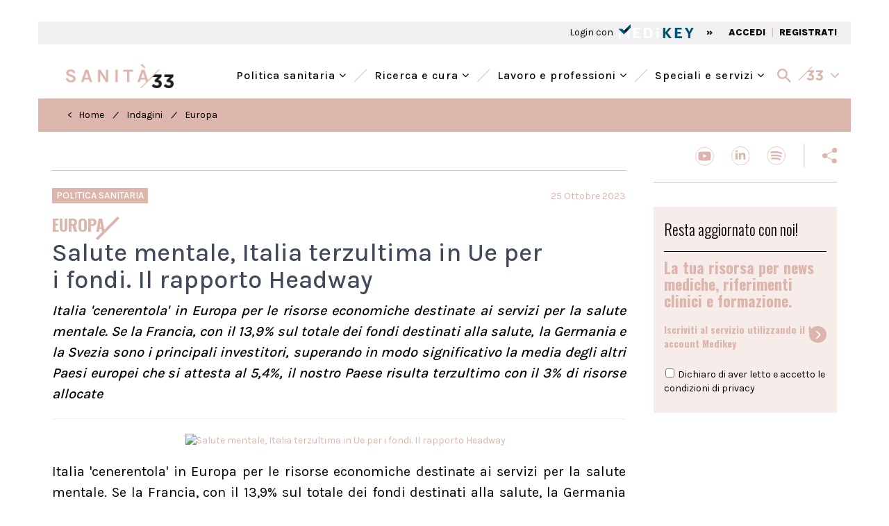

--- FILE ---
content_type: text/html; charset=UTF-8
request_url: https://www.sanita33.it/indagini/1929/salute-mentale-italia-terzultima-in-ue-per-i-fondi-il-rapporto-headway.html
body_size: 17275
content:
<!DOCTYPE html>
<html lang="it">
	<head>
		<meta charset="utf-8">
		<meta http-equiv="X-UA-Compatible" content="IE=edge">
		<meta name="viewport" content="width=device-width, initial-scale=1">
		<title>Salute mentale, Italia terzultima in Ue per i fondi. Il rapporto Headway | Sanità33</title>
		<meta name="description" content="">
		<meta name="keywords" content="">
		<meta name="tags" content=",salute mentale,Europa">
		<link rel='alternate' type='application/rss+xml' title='RSS' href='https://www.sanita33.it/rss.xml'>
		<link rel="preconnect" href="https://fonts.googleapis.com">
		<link rel="preconnect" href="https://fonts.gstatic.com" crossorigin>
		<link href="https://fonts.googleapis.com/css2?family=Karla:wght@400;500;800&family=Oswald:wght@300;500;600;700&family=Spectral:wght@500;800&display=swap" rel="stylesheet">
		<link href="https://www.sanita33.it/css/bootstrap.min.css" rel="stylesheet">
		<link href="https://www.sanita33.it/css/slick.css" rel="stylesheet">
		<link href="https://www.sanita33.it/css/slick-theme.css" rel="stylesheet">
		<link href="https://www.sanita33.it/js/datepicker/themes/default.min.css" rel="stylesheet">
		<link href="https://www.sanita33.it/js/datepicker/themes/default.date.min.css" rel="stylesheet">
		<link href="https://www.sanita33.it/js/jquery-ui-1.10.3.custom/css/custom-theme/jquery-ui-1.10.3.custom.min.css" rel="stylesheet">
		<link rel="stylesheet" href="https://www.sanita33.it/css/hamburgler.css">
		<link rel="stylesheet" href="https://www.sanita33.it/css/animate.min.css">
		<link rel="stylesheet" href="https://www.sanita33.it/js/flexslider/flexslider.css">
		<!--link href="https://www.sanita33.it/css/select2.min.css" rel="stylesheet" /-->
		<link rel="preload" as="style" onload="this.onload=null;this.rel='stylesheet'" href="https://cdnjs.cloudflare.com/ajax/libs/select2-bootstrap-theme/0.1.0-beta.10/select2-bootstrap.min.css" />
		<link rel="preload" as="style" onload="this.onload=null;this.rel='stylesheet'" type="text/css" href="https://www.sanita33.it/js/filepond/filepond-plugin-image-preview.min.css" >
		<link rel="preload" as="style" onload="this.onload=null;this.rel='stylesheet'" type="text/css" href="https://www.sanita33.it/js/filepond/filepond.min.css" >		
		<link rel="apple-touch-icon" sizes="57x57" href="https://www.sanita33.it/favicon/apple-icon-57x57.png">
		<link rel="apple-touch-icon" sizes="60x60" href="https://www.sanita33.it/favicon/apple-icon-60x60.png">
		<link rel="apple-touch-icon" sizes="72x72" href="https://www.sanita33.it/favicon/apple-icon-72x72.png">
		<link rel="apple-touch-icon" sizes="76x76" href="https://www.sanita33.it/favicon/apple-icon-76x76.png">
		<link rel="apple-touch-icon" sizes="114x114" href="https://www.sanita33.it/favicon/apple-icon-114x114.png">
		<link rel="apple-touch-icon" sizes="120x120" href="https://www.sanita33.it/favicon/apple-icon-120x120.png">
		<link rel="apple-touch-icon" sizes="144x144" href="https://www.sanita33.it/favicon/apple-icon-144x144.png">
		<link rel="apple-touch-icon" sizes="152x152" href="https://www.sanita33.it/favicon/apple-icon-152x152.png">
		<link rel="apple-touch-icon" sizes="180x180" href="https://www.sanita33.it/favicon/apple-icon-180x180.png">
		<link rel="icon" type="image/png" sizes="192x192"  href="https://www.sanita33.it/favicon/android-icon-192x192.png">
		<link rel="icon" type="image/png" sizes="32x32" href="https://www.sanita33.it/favicon/favicon-32x32.png">
		<link rel="icon" type="image/png" sizes="96x96" href="https://www.sanita33.it/favicon/favicon-96x96.png">
		<link rel="icon" type="image/png" sizes="16x16" href="https://www.sanita33.it/favicon/favicon-16x16.png">
		<link rel="manifest" href="https://www.sanita33.it/favicon/manifest.json">
		<meta name="msapplication-TileColor" content="#ffffff">
		<meta name="msapplication-TileImage" content="/ms-icon-144x144.png">
		<meta name="theme-color" content="#ffffff">
				<meta name="robots" content="max-image-preview:large">
				
		<meta name="google-site-verification" content="FdtiMEy13L5MB7N4IaSLbgBtuLsA2l2A3QZ8bFw-bqg" />
		<link href="https://maxcdn.bootstrapcdn.com/font-awesome/4.7.0/css/font-awesome.min.css" rel="stylesheet">
		<link rel="sitemap" type="application/xml" title="Sitemap" href="https://www.sanita33.it/sitemap.xml" />
		<link rel="stylesheet" href="https://www.sanita33.it/css/styleCheck.css">
		<link href="https://www.sanita33.it/css/custom.css?v=4.5" rel="stylesheet">
		
		<link rel="canonical" href="https://www.sanita33.it/indagini/1929/salute-mentale-italia-terzultima-in-ue-per-i-fondi-il-rapporto-headway.html">
	
		
	<meta name="format-detection" content="telephone=no"/>
	<meta property="og:title" content="Salute mentale, Italia terzultima in Ue per i fondi. Il rapporto Headway | Sanità33"/>
	<meta property="og:description" content=""/>
	<meta property="og:url" content="https://www.sanita33.it//indagini/1929/salute-mentale-italia-terzultima-in-ue-per-i-fondi-il-rapporto-headway.html"/>
	<meta property="og:type" content="website" />
	<meta property="fb:app_id" content="143638533012388" />
	<meta property="og:image" content="https://www.sanita33.it/upload/articoli/20231025161623psichiatria.jpg"/>		
		<!-- HTML5 shim and Respond.js for IE8 support of HTML5 elements and media queries -->
		<!-- WARNING: Respond.js doesn't work if you view the page via file:// -->
		<!--[if lt IE 9]>
			<script src="js/html5shiv.min.js"></script>
			<script src="js/respond.min.js"></script>
		<![endif]-->
		
		<script src="https://www.sanita33.it/js/jquery-1.11.3.min.js"></script>
		<style>
			@media (min-width: 992px){
			.col-md-9 {
			width: 74%;
			}
			.col-md-3 {
			width: 26%;
			}
			}
			
			#sliderCategorie .slick-slide {
				width: auto !important;
				padding: 5px 15px;
			}
			
		</style>
		<script>
		window.dataLayer = window.dataLayer || [];
		function gtag(){dataLayer.push(arguments);}
		gtag('consent', 'default', {'ad_storage': 'denied','ad_user_data': 'denied','ad_personalization': 'denied','analytics_storage': 'denied'});
		</script>


		<!-- Google Tag Manager -->
		<script>(function(w,d,s,l,i){w[l]=w[l]||[];w[l].push({'gtm.start':
		new Date().getTime(),event:'gtm.js'});var f=d.getElementsByTagName(s)[0],
		j=d.createElement(s),dl=l!='dataLayer'?'&l='+l:'';j.async=true;j.src=
		'https://www.googletagmanager.com/gtm.js?id='+i+dl;f.parentNode.insertBefore(j,f);
		})(window,document,'script','dataLayer','GTM-TQMWXCQ');</script>
		<!-- End Google Tag Manager -->
		<script async src="https://securepubads.g.doubleclick.net/tag/js/gpt.js"></script>
		<script>
			window.googletag = window.googletag || {
				cmd: []
			},
			googletag.cmd = googletag.cmd || [];
			WaitForFunction();

			function WaitForFunction() {
				if (typeof googletag.sizeMapping === 'undefined') {
					setTimeout(WaitForFunction, 100);
					return;
				}
				setGtag();
			}
			function setGtag() {
				var dfpslots = [];
				var dfpAttr = document.getElementById("dfpAttr").innerHTML;
				
				$('div[id^="div-gpt-ad-"]').each(function() {dfpslots.push($(this));})
				
				dfpAttr = JSON.parse(dfpAttr);
				
				var headerMapping = googletag.sizeMapping().addSize([992, 0], [[970, 90], [728, 90], [1, 1]]).addSize([768, 0], [[728, 90], [1, 1]]).addSize([320, 0], [[320, 50]]).addSize([0, 0], [[320, 50]]).build(),
				contentMapping = googletag.sizeMapping().addSize([768, 0], [[728, 90]]).addSize([320, 0], [[320, 50]]).addSize([0, 0], [[320, 50]]).build()
				
				
				var i = 0, slot = new Array;
				
				dfpslots.length && googletag.cmd.push(function() {
					if ($(dfpslots).each(function() {
						var setMap = eval($(this).attr("data-dfp-mapping"));
						//console.log(setMap);
						if(setMap !== '' && setMap !== undefined){
							googletag.defineSlot("/1025609/" + $(this).attr("data-dfp"), JSON.parse($(this).attr("data-dfp-dim").replace(/\'/g, '"')), $(this).attr("id")).defineSizeMapping(setMap).addService(googletag.pubads());
						}
						else{
							googletag.defineSlot("/1025609/" + $(this).attr("data-dfp"), JSON.parse($(this).attr("data-dfp-dim").replace(/\'/g, '"')), $(this).attr("id")).addService(googletag.pubads());
						}
						
					}),
					null != dfpAttr)
						for (const d in dfpAttr)
							googletag.pubads().setTargeting(dfpAttr[d].nome, dfpAttr[d].val);
					googletag.pubads().enableSingleRequest(),
					googletag.pubads().collapseEmptyDivs(),
					googletag.companionAds().setRefreshUnfilledSlots(!0),
					googletag.pubads().enableVideoAds(),
					googletag.pubads().setCentering (true),
					googletag.enableServices(),
					$(dfpslots).each(function() {googletag.display($(this).attr("id"))})
				})
				
			}
		</script>
	</head>
	<!--div id="loader">
		<i class="fa fa-spin fa-spinner"></i>
	</div-->
<body>
  <script type="application/ld+json">
    {
      "@context": "https://schema.org",
      "@type": "NewsArticle",
      "headline": "Salute mentale, Italia terzultima in Ue per i fondi. Il rapporto Headway",
      "image": [
                "https://www.sanita33.it/upload/articoli/20231025161623psichiatria.jpg"
               ],
      "datePublished": "2023-10-25 15:00:00T08:00:00+08:00",
      "dateModified": "2023-10-25 15:00:00T09:20:00+08:00",
      "author": [{
          "@type": "Person",
          "name": "Redazione Sanità33"
      }]
    }
    </script>
	<style>
	.line-after:after {
    background-color: #dcb5ac;

}
		.articolo-container p a {
			  word-wrap: break-word;
		}
		
	</style>
  <div class="container-fluid ausiliario" >
    <div class="row ausiliario" id="rowHeader" >
			<div class="container-fluid ausiliario interno" style="padding:0px">
				<div class="row ausiliario" id="rowHeaderMargin" style="margin:15px 0;">
					<div class="col-lg-12 col-md-12 col-sm-12 ausiliario" style="padding:0px">
						<div class="ausiliario" id="div-gpt-ad-header" data-dfp="sanita33/Pubblico//Leaderboard" data-dfp-dim="[[1, 1], [728, 90], [970, 90], [320, 50]]" data-dfp-mapping="headerMapping"></div>
					</div>
				</div>
			</div>
		</div>
		</div>
<div class="container-fluid ausiliario">
    <div class="row">
	<div class="container">
		<div class="row" style="background-color: #F0F0F0;padding-top: 2px;padding-bottom: 2px;height: 33px;">
			<div class="col-xs-12 col-sm-12 col-lg-6">
							</div>
						<div class="col-xs-12 col-sm-12 col-lg-6 text-right testoSx" style="margin-top: 4px">
				<span class=" " onClick="openModalLoginMk('')" style="cursor: pointer">Login con   </span> <img onClick="openModalLoginMk('')" src="/images/logo_mk.svg" class="img-responsive" style="  cursor: pointer;  display: inline-block;   height: 20px;  padding: 0px 0 0 5px;   position: relative;   top: -3px;   z-index: 9;" />
				<span class=" semiBold hidden-xs" style="padding: 0  15px ">»</span>
				<a href="#" onClick="openModalLoginMk('')"  class=" hidden-xs semiBold" style="color:#000;padding:2px 5px 0 5px">ACCEDI</a>
				<span class="hidden-xs testoVerde" style="height: 16px;">|</span>
				<a href="https://ssl.medikey.it/registrazione/registrazione.aspx?iid=866" class="semiBold  hidden-xs" style="color:#000;padding:2px 5px 0 5px">REGISTRATI</a>
			</div> 
					</div>
	</div>
</div>

<!-- style="background-color: #F0F0F0; text-align: left; padding: 1px 30px;" --></div>
<div class="container-fluid ausiliario checkAltezzaMenu">
    <div class="row">
        <div class="container">
            <div class="row fasciaBianca">
                <div class="col-md-12 fasciaBianca text-right">
                    <div class="row">
	
		<div class="col-sm-12 visible-sm retrieveAltezzaTablet">
		<a href="/" style="margin-top:10px;display: block;">
			<h1><img class="img-responsive img-center height35" src="/images/logo-san.png" alt="Veterinaria33"  title="Veterinaria33" style="max-height:35px;"/></h1>
		</a>
		</div>
		<div class="col-sm-12 hidden-xs hidden-sm" style="height: 20px">
		</div>
</div>

<nav class="altezzaMenu [ navbar-bootsnipp animate ] visible-xs" role="navigation">
    <div class="container-fluid no-padding">
        <div class="[ navbar-header ]">
            <button type="button" class="[ navbar-toggle ]" data-toggle="collapse"
                    data-target="#bs-example-navbar-collapse-mobile">
                <span class="[ sr-only ]">Toggle navigation</span>
                <span class="[ icon-bar ]"></span>
                <span class="[ icon-bar ]"></span>
                <span class="[ icon-bar ]"></span>
            </button>
            <div class="[ animbrand ] hidden-sm">
                <a class="[ navbar-brand ][ animate ] retrieveAltezza" href="/">
                    <img class="img-responsive height35" src="/images/logo-san.png" alt="Sanita33"
                         title="Sanita33"/>
                </a>
            </div>
            <a class="[ dropdown-toggle ][ animate ] setAltezza visible-xs" style=" float: right;
padding: 15px;" data-toggle="collapse" data-parent="#accordionMenuMobile" href="#collapseRicerca"><img
                        src="/images/search.svg" class="img-responsive"> </a>
        </div>
        <div class="[ collapse navbar-collapse ] clearfix" id="bs-example-navbar-collapse-mobile"
             style="background-color:  rgba(220, 181, 172,0.25)">
            <ul class="[ nav navbar-nav navbar-right ] text-left" style="margin: 0">
                                                        <li class="primal">
                                                    <a href="#" style="background-color: transparent !important; font-size: 18px !important; border-bottom: 1px solid #dcb5ac;"
                               class="[ dropdown-toggle ][ animate ] setAltezza" data-toggle="dropdown">
                                <i class="fa fa-angle-left hidden-xs"></i> Politica sanitaria                                <i class="fa fa-angle-down" style="float:right" aria-hidden="true"></i>
                            </a>
                            <ul class="[ dropdown-menu ] text-left" role="menu" style="background-color: transparent;">
                                                                                                    <li style="margin-left: 40px;  margin-right: 0;" class="li-child">
                                    <a style="text-align:left; font-size: 18px !important; height: 45px; border-bottom: 1px solid #dcb5ac;" href="/governo-e-parlamento/">
                                        Governo e Parlamento <i class="fa fa-angle-right icon-menu-right"></i>
                                    </a>
                                </li>
                                                                                                    <li style="margin-left: 40px;  margin-right: 0;" class="li-child">
                                    <a style="text-align:left; font-size: 18px !important; height: 45px; border-bottom: 1px solid #dcb5ac;" href="/interviste/">
                                        Interviste <i class="fa fa-angle-right icon-menu-right"></i>
                                    </a>
                                </li>
                                                                                                    <li style="margin-left: 40px;  margin-right: 0;" class="li-child">
                                    <a style="text-align:left; font-size: 18px !important; height: 45px; border-bottom: 1px solid #dcb5ac;" href="/europa/">
                                        Europa <i class="fa fa-angle-right icon-menu-right"></i>
                                    </a>
                                </li>
                                                                                                    <li style="margin-left: 40px;  margin-right: 0;" class="li-child">
                                    <a style="text-align:left; font-size: 18px !important; height: 45px; border-bottom: 1px solid #dcb5ac;" href="/indagini/">
                                        Indagini <i class="fa fa-angle-right icon-menu-right"></i>
                                    </a>
                                </li>
                                                                                                    <li style="margin-left: 40px;  margin-right: 0;" class="li-child">
                                    <a style="text-align:left; font-size: 18px !important; height: 45px;" href="/regioni-e-asl/">
                                        Regioni e Asl <i class="fa fa-angle-right icon-menu-right"></i>
                                    </a>
                                </li>
                                                            </ul>
                                            </li>
                                                        <li class="primal">
                                                    <a href="#" style="background-color: transparent !important; font-size: 18px !important; border-bottom: 1px solid #dcb5ac;"
                               class="[ dropdown-toggle ][ animate ] setAltezza" data-toggle="dropdown">
                                <i class="fa fa-angle-left hidden-xs"></i> Ricerca e cura                                <i class="fa fa-angle-down" style="float:right" aria-hidden="true"></i>
                            </a>
                            <ul class="[ dropdown-menu ] text-left" role="menu" style="background-color: transparent;">
                                                                                                    <li style="margin-left: 40px;  margin-right: 0;" class="li-child">
                                    <a style="text-align:left; font-size: 18px !important; height: 45px; border-bottom: 1px solid #dcb5ac;" href="/terapia/">
                                        Terapia <i class="fa fa-angle-right icon-menu-right"></i>
                                    </a>
                                </li>
                                                                                                    <li style="margin-left: 40px;  margin-right: 0;" class="li-child">
                                    <a style="text-align:left; font-size: 18px !important; height: 45px; border-bottom: 1px solid #dcb5ac;" href="/digital/">
                                        Digital <i class="fa fa-angle-right icon-menu-right"></i>
                                    </a>
                                </li>
                                                                                                    <li style="margin-left: 40px;  margin-right: 0;" class="li-child">
                                    <a style="text-align:left; font-size: 18px !important; height: 45px;" href="/mercato/">
                                        Mercato <i class="fa fa-angle-right icon-menu-right"></i>
                                    </a>
                                </li>
                                                            </ul>
                                            </li>
                                                        <li class="primal">
                                                    <a href="#" style="background-color: transparent !important; font-size: 18px !important; border-bottom: 1px solid #dcb5ac;"
                               class="[ dropdown-toggle ][ animate ] setAltezza" data-toggle="dropdown">
                                <i class="fa fa-angle-left hidden-xs"></i> Lavoro e professioni                                <i class="fa fa-angle-down" style="float:right" aria-hidden="true"></i>
                            </a>
                            <ul class="[ dropdown-menu ] text-left" role="menu" style="background-color: transparent;">
                                                                                                    <li style="margin-left: 40px;  margin-right: 0;" class="li-child">
                                    <a style="text-align:left; font-size: 18px !important; height: 45px; border-bottom: 1px solid #dcb5ac;" href="/medici/">
                                        Medici <i class="fa fa-angle-right icon-menu-right"></i>
                                    </a>
                                </li>
                                                                                                    <li style="margin-left: 40px;  margin-right: 0;" class="li-child">
                                    <a style="text-align:left; font-size: 18px !important; height: 45px;" href="/ospedali/">
                                        Ospedali <i class="fa fa-angle-right icon-menu-right"></i>
                                    </a>
                                </li>
                                                            </ul>
                                            </li>
                                                        <li class="primal">
                                                    <a href="#" style="background-color: transparent !important; font-size: 18px !important;"
                               class="[ dropdown-toggle ][ animate ] setAltezza" data-toggle="dropdown">
                                <i class="fa fa-angle-left hidden-xs"></i> Speciali e servizi                                <i class="fa fa-angle-down" style="float:right" aria-hidden="true"></i>
                            </a>
                            <ul class="[ dropdown-menu ] text-left" role="menu" style="background-color: transparent;">
                                                                                                    <li style="margin-left: 40px;  margin-right: 0;" class="li-child">
                                    <a style="text-align:left; font-size: 18px !important; height: 45px; border-bottom: 1px solid #dcb5ac;" href="/corsi/">
                                        Corsi <i class="fa fa-angle-right icon-menu-right"></i>
                                    </a>
                                </li>
                                                                                                    <li style="margin-left: 40px;  margin-right: 0;" class="li-child">
                                    <a style="text-align:left; font-size: 18px !important; height: 45px; border-bottom: 1px solid #dcb5ac;" href="/eventi/">
                                        Eventi <i class="fa fa-angle-right icon-menu-right"></i>
                                    </a>
                                </li>
                                                                                                    <li style="margin-left: 40px;  margin-right: 0;" class="li-child">
                                    <a style="text-align:left; font-size: 18px !important; height: 45px; border-bottom: 1px solid #dcb5ac;" href="/speciali/">
                                        Speciali <i class="fa fa-angle-right icon-menu-right"></i>
                                    </a>
                                </li>
                                                                                                    <li style="margin-left: 40px;  margin-right: 0;" class="li-child">
                                    <a style="text-align:left; font-size: 18px !important; height: 45px;" href="/rubriche/">
                                        Rubriche <i class="fa fa-angle-right icon-menu-right"></i>
                                    </a>
                                </li>
                                                            </ul>
                                            </li>
                            </ul>
            <ul class="[ nav navbar-nav navbar-right ] text-left" style="margin-top: 0">
                <li class="primal separator-green"></li>
                <li class="primal">
                    <a href="#" style="background-color:#dcb5ac !important; border-bottom: 1px solid #dcb5ac;     padding-left: 20px !important;
    padding-right: 30px !important;" class="[ dropdown-toggle ][ animate ] setAltezza" data-toggle="dropdown">
                        <i style="color:white" class="fa fa-angle-left hidden-xs"></i><img
                                src="/images/33-white.png" style="padding-left: 5px"> <i
                                style="color:white; float:right; font-size: 18px" class="fa fa-angle-down"
                                aria-hidden="true"></i>
                    </a>
                    <ul class="[ dropdown-menu ]" role="menu">
                        <li style="margin-left: 20px;  margin-right: 0;
" class="li-child">
<div class="row text-left" style=" padding: 10px 5px">
	<div class="col-xs-12 col-lg-6 pdleft30">
		<div class="col-xs-6 no-padding" style="border-bottom: 1px solid">
			<p class="light" >
				<a href="#" target="_blank" style="color:##000;padding:0 5px;display:block;font-weight:800;"><img class="img-responsive" title="Sanità33" style="height:18px;" src="/images/sanita33.svg"></a>
			</p>
		</div>
		<div class="col-xs-6" style="border-bottom: 1px solid">
			<p class="light" style="margin-top:3px;">
				<a href="http://doctor33.it/" target="_blank" style="color:##000;padding:0 5px;display:block;font-weight:800;"><img class="img-responsive" title="doctor33" style="height: 15px" src="/images/doctor33.svg"></a>
			</p>
		</div>
		<div class="col-xs-6 no-padding">
			<p class="light" style="margin-top:20px;">
				<a href="http://www.doctor33.it/cardiologia/ct-54.html" target="_blank" style="color:##000;padding:0 5px;display:block;font-weight:800; margin:15px 0"><img class="img-responsive" title="Cardiologia33"  src="/images/cardiologia33.svg"></a>
			</p>
			<p class="light" style="margin-top:3px;">
				<a href="http://www.doctor33.it/diabetologia/ct-16802.html" target="_blank" style="color:##000;padding:0 5px;display:block;font-weight:800; margin:15px 0"><img class="img-responsive" title="diabetologia33"  src="/images/diabetologia33.svg"></a>
			</p>
			<p class="light" style="margin-top:3px;">
				<a href="http://www.doctor33.it/endocrinologia/ct-27465.html" target="_blank" style="color:##000;padding:0 5px;display:block;font-weight:800; margin:15px 0"><img class="img-responsive" title="endocrinologia33"  src="/images/endocrinologia33.svg"></a>
			</p>
			<p class="light" style="margin-top:3px;">
				<a href="http://www.doctor33.it/ginecologia/ct-55.html" target="_blank" style="color:##000;padding:0 5px;display:block;font-weight:800; margin:15px 0"><img class="img-responsive" title="ginecologia33"  src="/images/ginecologia33.svg"></a>
			</p>

		</div>
		<div class="col-xs-6">

            <p class="light" style="margin-top:15px;">
                <a href="http://www.doctor33.it/medicina-interna/ct-21426.html" target="_blank" style="color:#000;padding:0 5px;display:block;font-weight:800; margin:10px 0">
                    <img class="img-responsive" title="medicinainterna33"  src="/images/medicinainterna33.svg">
                </a>
			</p>
			<p class="light" style="margin-top:3px;">
				<a href="http://www.doctor33.it/nutrizione/ct-54172.html" target="_blank" style="color:#000;padding:0 5px;display:block;font-weight:800; margin:10px 0">
                    <img class="img-responsive" title="nutrizione33"  src="/images/nutrizione33.svg">
                </a>
			</p>
            <p class="light" style="margin-top:3px;">
                <a href="http://www.doctor33.it/pediatria/ct-56.html" target="_blank" style="color:#000;padding:0 5px;display:block;font-weight:800; margin:10px 0">
                    <img class="img-responsive" title="pediatria33"  src="/images/pediatria33.svg">
                </a>
            </p>
            <p class="light" style="margin-top:3px;">
                <a href="http://www.doctor33.it/ortopedia/ct-77044.html" target="_blank" style="color:#000;padding:0 5px;display:block;font-weight:800; margin:10px 0">
                    <img class="img-responsive" title="ortopedia33"  src="/images/ortopedia33.svg">
                </a>
            </p>
			<p class="light" style="margin-top:3px;">
				<a href="https://www.doctor33.it/onco-news" target="_blank" style="color:##000;padding:0 5px;display:block;font-weight:800; margin:10px 0">
                    <img class="img-responsive" title="onconews"  src="/images/OncoNews.svg">
                </a>
			</p>
		</div>
	</div>
	<div class="col-xs-12 col-lg-3 margin20foot">
	<p class="light" style="margin-top:3px;border-bottom: 1px solid;     height: 26px;">
				<a href="http://www.farmacista33.it/" target="_blank" style="color:##000;padding:0 5px;display:block;font-weight:800;"><img class="img-responsive" title="farmacista33"  src="/images/farmacista33.svg"></a>
			</p>
		<p class="light" style="margin-top:3px;">
				<a href="http://www.puntoeffe.it/" target="_blank" style="color:##000;padding:0 5px;display:block;font-weight:800;"><img class="img-responsive" title="puntoeffe"  src="/images/PuntoEffe.svg"></a>
			</p>
		<p class="light" style="margin-top:35px;border-bottom: 1px solid;   height: 26px;">
				<a href="http://www.odontoiatria33.it/" target="_blank" style="color:##000;padding:0 5px;display:block;font-weight:800;"><img class="img-responsive" title="odontoiatria33"  src="/images/odontoiatria33.svg"></a>
			</p>
		<p class="light" style="margin-top:3px;">
				<a href="https://www.dentalcadmos.com/" target="_blank" style="color:##000;padding:0 5px;display:block;font-weight:800;"><img class="img-responsive" title="dentalcadmos"  src="/images/dentalcadmos.svg"></a>
			</p>
	</div>
	<div class="col-xs-12 col-lg-3">
		<p class="light margin20foot" style="border-bottom: 1px solid;     height: 29px;">
			<a href="https://www.dica33.it/" target="_blank" style="color:##000;padding:0 5px;display:block;font-weight:800;"><img class="img-responsive" title="dica33"  src="/images/dica33.svg"></a>
		</p>
        <p class="light" style="margin-top:29px;border-bottom: 1px solid;     height: 26px;">
            <a href="http://www.ecm33.it/" target="_blank" style="color:##000;padding:0 5px;display:block;font-weight:800;"><img class="img-responsive" title="ecm33"  src="/images/ecm33.svg"></a>
        </p>
        <p class="light" style="margin-top:29px;border-bottom: 1px solid;     height: 26px;">
            <a href="http://www.vet33.it/" target="_blank" style="color:##000;padding:0 5px;display:block;font-weight:800;"><img class="img-responsive" title="vet33"  src="/images/vet33.svg"></a>
        </p>
	</div>
</div>

	</li>
                    </ul>
                </li>
            </ul>
        </div>
    </div>
    <div class="[ bootsnipp-search animate ]">
        <div class="[ container ]">
            <form action="https://bootsnipp.com/search" method="GET" role="search">
                <div class="[ input-group ]">
                    <input type="text" class="[ form-control ]" name="q"
                           placeholder="Search for snippets and hit enter">
                    <span class="[ input-group-btn ]">
<button class="[ btn btn-danger ]" type="reset"><span class="[ glyphicon glyphicon-remove ]"></span></button>
</span>
                </div>
            </form>
        </div>
    </div>
</nav>


<nav class="altezzaMenu [ navbar-bootsnipp animate ] hidden-xs" role="navigation">
      <!-- Brand and toggle get grouped for better mobile display -->
      <div class="[ navbar-header ]">
         <button type="button" class="[ navbar-toggle ]" data-toggle="collapse" data-target="#bs-example-navbar-collapse-1">
         <span class="[ sr-only ]">Toggle navigation</span>
         <span class="[ icon-bar ]"></span>
         <span class="[ icon-bar ]"></span>
         <span class="[ icon-bar ]"></span>
         </button>
         <div class="[ animbrand ] hidden-sm">
            <a class="[ navbar-brand ][ animate ] retrieveAltezza" href="/">
            <img class="img-responsive height35" style="margin-right: 80px" src="/images/logo-san.png" alt="Sanita33"  title="Sanita33" />
            </a>
         </div>
		  <a class="[ dropdown-toggle ][ animate ] setAltezza visible-xs"  style="    float: right;
    padding: 15px 30px;"  data-toggle="collapse" data-parent="#accordionMenu" href="#collapse33"><img src="/images/search.svg" class="img-responsive"> </a>
      </div>
      <!-- Collect the nav links, forms, and other content for toggling -->
      <div class="[ collapse navbar-collapse ] clearfix" id="bs-example-navbar-collapse-1">
         <ul class="[ nav navbar-nav navbar-left ] sfondoMobile " style="text-align: left">
                                                   <li onclick="caricaNotizia($linkMenu['id'], $linkMenu['id_padre'])">
                         <a class="[ dropdown-toggle ][ animate ] setAltezza" data-toggle="collapse"
                            data-parent="#accordionMenu" href="#collapse2">
                             Politica sanitaria <i class="fa fa-angle-down" aria-hidden="true"></i>
                         </a>
                     </li>
                 
                                      <li class="separator-green"></li>
                                                                    <li onclick="caricaNotizia($linkMenu['id'], $linkMenu['id_padre'])">
                         <a class="[ dropdown-toggle ][ animate ] setAltezza" data-toggle="collapse"
                            data-parent="#accordionMenu" href="#collapse3">
                             Ricerca e cura <i class="fa fa-angle-down" aria-hidden="true"></i>
                         </a>
                     </li>
                 
                                      <li class="separator-green"></li>
                                                                    <li onclick="caricaNotizia($linkMenu['id'], $linkMenu['id_padre'])">
                         <a class="[ dropdown-toggle ][ animate ] setAltezza" data-toggle="collapse"
                            data-parent="#accordionMenu" href="#collapse4">
                             Lavoro e professioni <i class="fa fa-angle-down" aria-hidden="true"></i>
                         </a>
                     </li>
                 
                                      <li class="separator-green"></li>
                                                                    <li onclick="caricaNotizia($linkMenu['id'], $linkMenu['id_padre'])">
                         <a class="[ dropdown-toggle ][ animate ] setAltezza" data-toggle="collapse"
                            data-parent="#accordionMenu" href="#collapse5">
                             Speciali e servizi <i class="fa fa-angle-down" aria-hidden="true"></i>
                         </a>
                     </li>
                 
                              		  </ul>
		   <ul class="[ nav navbar-nav navbar-right ] sfondoMobile " style="text-align: left">
             <li>
                 <a class="[ dropdown-toggle ][ animate ] setAltezza hidden-xs hidden-sm" data-toggle="collapse" data-parent="#accordionMenu" href="#collapseRicerca">
                     <img src="/images/icon-search.svg" class="img-responsive">
                 </a>
             </li>
             <li>
                 <a class="[ dropdown-toggle ][ animate ] setAltezza hidden-xs hidden-sm" data-toggle="collapse" data-parent="#accordionMenu" href="#collapse33">
                     <img src="/images/33.svg" style="display: inline; margin-top: -8px;" class="img-responsive">
                     <i class="fa fa-angle-down" style="font-size: 22px; position: relative; top: 2px; left: 5px; color: #dcb5ac !important;margin-top: -8px;"></i>
                 </a>
             </li>
             <li>
                 <a class="[ dropdown-toggle ][ animate ] setAltezza visible-sm" data-toggle="collapse" data-parent="#accordionMenu" href="#collapse33">
                     <img src="/images/icon-search.svg" class="img-responsive">
                 </a>
             </li>
         </ul>
      </div>

   <div class="[ bootsnipp-search animate ]">
      <div class="[ container ]">
         <form action="https://bootsnipp.com/search" method="GET" role="search">
            <div class="[ input-group ]">
               <input type="text" class="[ form-control ]" name="q" placeholder="Search for snippets and hit enter">
               <span class="[ input-group-btn ]">
               <button class="[ btn btn-danger ]" type="reset"><span class="[ glyphicon glyphicon-remove ]"></span></button>
               </span>
            </div>
         </form>
      </div>
   </div>
</nav>
<div  id="accordionMenu">
   <div class="row panel">
                                 <div id="collapse2" class="panel-collapse collapse" style="background-color: rgba(220, 181, 172,0.25);">
                   <div class="card card-body">
                       <div class="row">
                           <div class="col-lg-2"></div>
                           <div class="col-lg-6">
				                               <ul style="list-style: none;">
                                                                          <li class="submenu-collapse"
                                           onmouseover="caricaNotizia(7, 2)"
                                           onclick="caricaNotizia(7, 2)">
                                           <a href="/governo-e-parlamento/">Governo e Parlamento</a>
                                           <i class="fa fa-angle-right" aria-hidden="true"></i>
                                       </li>
                                                                          <li class="submenu-collapse"
                                           onmouseover="caricaNotizia(8, 2)"
                                           onclick="caricaNotizia(8, 2)">
                                           <a href="/interviste/">Interviste</a>
                                           <i class="fa fa-angle-right" aria-hidden="true"></i>
                                       </li>
                                                                          <li class="submenu-collapse"
                                           onmouseover="caricaNotizia(9, 2)"
                                           onclick="caricaNotizia(9, 2)">
                                           <a href="/europa/">Europa</a>
                                           <i class="fa fa-angle-right" aria-hidden="true"></i>
                                       </li>
                                                                          <li class="submenu-collapse"
                                           onmouseover="caricaNotizia(10, 2)"
                                           onclick="caricaNotizia(10, 2)">
                                           <a href="/indagini/">Indagini</a>
                                           <i class="fa fa-angle-right" aria-hidden="true"></i>
                                       </li>
                                                                          <li class="submenu-collapse"
                                           onmouseover="caricaNotizia(11, 2)"
                                           onclick="caricaNotizia(11, 2)">
                                           <a href="/regioni-e-asl/">Regioni e Asl</a>
                                           <i class="fa fa-angle-right" aria-hidden="true"></i>
                                       </li>
                                                                  </ul>
					                           </div>
                           <div class="col-lg-4" id="anteprimaArticolo2" style="min-height: 290px;">
                           </div>
                       </div>
                   </div>
               </div>
           	
	   	                                 <div id="collapse3" class="panel-collapse collapse" style="background-color: rgba(220, 181, 172,0.25);">
                   <div class="card card-body">
                       <div class="row">
                           <div class="col-lg-2"></div>
                           <div class="col-lg-6">
				                               <ul style="list-style: none;">
                                                                          <li class="submenu-collapse"
                                           onmouseover="caricaNotizia(13, 3)"
                                           onclick="caricaNotizia(13, 3)">
                                           <a href="/terapia/">Terapia</a>
                                           <i class="fa fa-angle-right" aria-hidden="true"></i>
                                       </li>
                                                                          <li class="submenu-collapse"
                                           onmouseover="caricaNotizia(20, 3)"
                                           onclick="caricaNotizia(20, 3)">
                                           <a href="/digital/">Digital</a>
                                           <i class="fa fa-angle-right" aria-hidden="true"></i>
                                       </li>
                                                                          <li class="submenu-collapse"
                                           onmouseover="caricaNotizia(14, 3)"
                                           onclick="caricaNotizia(14, 3)">
                                           <a href="/mercato/">Mercato</a>
                                           <i class="fa fa-angle-right" aria-hidden="true"></i>
                                       </li>
                                                                  </ul>
					                           </div>
                           <div class="col-lg-4" id="anteprimaArticolo3" style="min-height: 290px;">
                           </div>
                       </div>
                   </div>
               </div>
           	
	   	                                 <div id="collapse4" class="panel-collapse collapse" style="background-color: rgba(220, 181, 172,0.25);">
                   <div class="card card-body">
                       <div class="row">
                           <div class="col-lg-2"></div>
                           <div class="col-lg-6">
				                               <ul style="list-style: none;">
                                                                          <li class="submenu-collapse"
                                           onmouseover="caricaNotizia(15, 4)"
                                           onclick="caricaNotizia(15, 4)">
                                           <a href="/medici/">Medici</a>
                                           <i class="fa fa-angle-right" aria-hidden="true"></i>
                                       </li>
                                                                          <li class="submenu-collapse"
                                           onmouseover="caricaNotizia(16, 4)"
                                           onclick="caricaNotizia(16, 4)">
                                           <a href="/ospedali/">Ospedali</a>
                                           <i class="fa fa-angle-right" aria-hidden="true"></i>
                                       </li>
                                                                  </ul>
					                           </div>
                           <div class="col-lg-4" id="anteprimaArticolo4" style="min-height: 290px;">
                           </div>
                       </div>
                   </div>
               </div>
           	
	   	                                 <div id="collapse5" class="panel-collapse collapse" style="background-color: rgba(220, 181, 172,0.25);">
                   <div class="card card-body">
                       <div class="row">
                           <div class="col-lg-2"></div>
                           <div class="col-lg-6">
				                               <ul style="list-style: none;">
                                                                          <li class="submenu-collapse"
                                           onmouseover="caricaNotizia(19, 5)"
                                           onclick="caricaNotizia(19, 5)">
                                           <a href="/corsi/">Corsi</a>
                                           <i class="fa fa-angle-right" aria-hidden="true"></i>
                                       </li>
                                                                          <li class="submenu-collapse"
                                           onmouseover="caricaNotizia(17, 5)"
                                           onclick="caricaNotizia(17, 5)">
                                           <a href="/eventi/">Eventi</a>
                                           <i class="fa fa-angle-right" aria-hidden="true"></i>
                                       </li>
                                                                          <li class="submenu-collapse"
                                           onmouseover="caricaNotizia(22, 5)"
                                           onclick="caricaNotizia(22, 5)">
                                           <a href="/speciali/">Speciali</a>
                                           <i class="fa fa-angle-right" aria-hidden="true"></i>
                                       </li>
                                                                          <li class="submenu-collapse"
                                           onmouseover="caricaNotizia(40, 5)"
                                           onclick="caricaNotizia(40, 5)">
                                           <a href="/rubriche/">Rubriche</a>
                                           <i class="fa fa-angle-right" aria-hidden="true"></i>
                                       </li>
                                                                  </ul>
					                           </div>
                           <div class="col-lg-4" id="anteprimaArticolo5" style="min-height: 290px;">
                           </div>
                       </div>
                   </div>
               </div>
           	
	   	       
      <div id="collapseRicerca" class="panel-collapse collapse" style="background-color: #fff;">
         <div class="card card-body">
			   <div class="row" style="background-color: rgba(220, 181, 172,0.25); padding-top: 20px;padding-bottom: 20px;margin: 0px;">
               <div class="col-md-12">
                  <form class="form-inline">
                     <label for="disabledTextInput">Inserisci la chiave di ricerca</label>
                     <div class="form-group">                        
                        <input class="form-control" id="search-global" value="" />
                     </div>
                     <button type="button" class="btn btn-search" onClick="cercaSito()">Cerca</button>
                  </form>
                  
               </div>
				</div> 
         </div>
      </div>
      <div id="collapse33" class="panel-collapse collapse" style="background-color: rgba(220, 181, 172,0.25);">
         <div class="card card-body">
             <div class="row" style="padding: 0px 30px">
                 
<div class="row text-left" style=" padding: 10px 5px">
	<div class="col-xs-12 col-lg-6 pdleft30">
		<div class="col-xs-6 no-padding" style="border-bottom: 1px solid">
			<p class="light" >
				<a href="#" target="_blank" style="color:##000;padding:0 5px;display:block;font-weight:800;"><img class="img-responsive" title="Sanità33" style="height:18px;" src="/images/sanita33.svg"></a>
			</p>
		</div>
		<div class="col-xs-6" style="border-bottom: 1px solid">
			<p class="light" style="margin-top:3px;">
				<a href="http://doctor33.it/" target="_blank" style="color:##000;padding:0 5px;display:block;font-weight:800;"><img class="img-responsive" title="doctor33" style="height: 15px" src="/images/doctor33.svg"></a>
			</p>
		</div>
		<div class="col-xs-6 no-padding">
			<p class="light" style="margin-top:20px;">
				<a href="http://www.doctor33.it/cardiologia/ct-54.html" target="_blank" style="color:##000;padding:0 5px;display:block;font-weight:800; margin:15px 0"><img class="img-responsive" title="Cardiologia33"  src="/images/cardiologia33.svg"></a>
			</p>
			<p class="light" style="margin-top:3px;">
				<a href="http://www.doctor33.it/diabetologia/ct-16802.html" target="_blank" style="color:##000;padding:0 5px;display:block;font-weight:800; margin:15px 0"><img class="img-responsive" title="diabetologia33"  src="/images/diabetologia33.svg"></a>
			</p>
			<p class="light" style="margin-top:3px;">
				<a href="http://www.doctor33.it/endocrinologia/ct-27465.html" target="_blank" style="color:##000;padding:0 5px;display:block;font-weight:800; margin:15px 0"><img class="img-responsive" title="endocrinologia33"  src="/images/endocrinologia33.svg"></a>
			</p>
			<p class="light" style="margin-top:3px;">
				<a href="http://www.doctor33.it/ginecologia/ct-55.html" target="_blank" style="color:##000;padding:0 5px;display:block;font-weight:800; margin:15px 0"><img class="img-responsive" title="ginecologia33"  src="/images/ginecologia33.svg"></a>
			</p>

		</div>
		<div class="col-xs-6">

            <p class="light" style="margin-top:15px;">
                <a href="http://www.doctor33.it/medicina-interna/ct-21426.html" target="_blank" style="color:#000;padding:0 5px;display:block;font-weight:800; margin:10px 0">
                    <img class="img-responsive" title="medicinainterna33"  src="/images/medicinainterna33.svg">
                </a>
			</p>
			<p class="light" style="margin-top:3px;">
				<a href="http://www.doctor33.it/nutrizione/ct-54172.html" target="_blank" style="color:#000;padding:0 5px;display:block;font-weight:800; margin:10px 0">
                    <img class="img-responsive" title="nutrizione33"  src="/images/nutrizione33.svg">
                </a>
			</p>
            <p class="light" style="margin-top:3px;">
                <a href="http://www.doctor33.it/pediatria/ct-56.html" target="_blank" style="color:#000;padding:0 5px;display:block;font-weight:800; margin:10px 0">
                    <img class="img-responsive" title="pediatria33"  src="/images/pediatria33.svg">
                </a>
            </p>
            <p class="light" style="margin-top:3px;">
                <a href="http://www.doctor33.it/ortopedia/ct-77044.html" target="_blank" style="color:#000;padding:0 5px;display:block;font-weight:800; margin:10px 0">
                    <img class="img-responsive" title="ortopedia33"  src="/images/ortopedia33.svg">
                </a>
            </p>
			<p class="light" style="margin-top:3px;">
				<a href="https://www.doctor33.it/onco-news" target="_blank" style="color:##000;padding:0 5px;display:block;font-weight:800; margin:10px 0">
                    <img class="img-responsive" title="onconews"  src="/images/OncoNews.svg">
                </a>
			</p>
		</div>
	</div>
	<div class="col-xs-12 col-lg-3 margin20foot">
	<p class="light" style="margin-top:3px;border-bottom: 1px solid;     height: 26px;">
				<a href="http://www.farmacista33.it/" target="_blank" style="color:##000;padding:0 5px;display:block;font-weight:800;"><img class="img-responsive" title="farmacista33"  src="/images/farmacista33.svg"></a>
			</p>
		<p class="light" style="margin-top:3px;">
				<a href="http://www.puntoeffe.it/" target="_blank" style="color:##000;padding:0 5px;display:block;font-weight:800;"><img class="img-responsive" title="puntoeffe"  src="/images/PuntoEffe.svg"></a>
			</p>
		<p class="light" style="margin-top:35px;border-bottom: 1px solid;   height: 26px;">
				<a href="http://www.odontoiatria33.it/" target="_blank" style="color:##000;padding:0 5px;display:block;font-weight:800;"><img class="img-responsive" title="odontoiatria33"  src="/images/odontoiatria33.svg"></a>
			</p>
		<p class="light" style="margin-top:3px;">
				<a href="https://www.dentalcadmos.com/" target="_blank" style="color:##000;padding:0 5px;display:block;font-weight:800;"><img class="img-responsive" title="dentalcadmos"  src="/images/dentalcadmos.svg"></a>
			</p>
	</div>
	<div class="col-xs-12 col-lg-3">
		<p class="light margin20foot" style="border-bottom: 1px solid;     height: 29px;">
			<a href="https://www.dica33.it/" target="_blank" style="color:##000;padding:0 5px;display:block;font-weight:800;"><img class="img-responsive" title="dica33"  src="/images/dica33.svg"></a>
		</p>
        <p class="light" style="margin-top:29px;border-bottom: 1px solid;     height: 26px;">
            <a href="http://www.ecm33.it/" target="_blank" style="color:##000;padding:0 5px;display:block;font-weight:800;"><img class="img-responsive" title="ecm33"  src="/images/ecm33.svg"></a>
        </p>
        <p class="light" style="margin-top:29px;border-bottom: 1px solid;     height: 26px;">
            <a href="http://www.vet33.it/" target="_blank" style="color:##000;padding:0 5px;display:block;font-weight:800;"><img class="img-responsive" title="vet33"  src="/images/vet33.svg"></a>
        </p>
	</div>
</div>

	             </div>
         </div>
      </div>
   </div>
</div>

                </div>
            </div>
        </div>
    </div>
</div>
<div class="container ausiliario hidden-xs bodyBackground clearfix breadcrumbLine">
    <style>
@media screen and (max-width: 760px) {
	.paddingBreadcrumb {
		padding-left:15px;
	}
}
</style>

<div class="breadcrumbLine">
   <div class="row">
	  <div class="col-xs-12 col-sm-12 text-left pad-bread">
		 <a style="color: #000" href="/">&lt;&nbsp;&nbsp; Home</a> <span class="breadcrumb-backslash">/</span> <a  style="color: #000" href="/indagini/">Indagini</a> <span class="breadcrumb-backslash">/</span> <a  style="color: #000" href="/cerca/?tag=europa">Europa</a>	  </div>
   </div>
</div>
</div>
<div class="container-fluid visible-xs bodyBackground clearfix breadcrumbLine ausiliario">
    <style>
@media screen and (max-width: 760px) {
	.paddingBreadcrumb {
		padding-left:15px;
	}
}
</style>

<div class="breadcrumbLine">
   <div class="row">
	  <div class="col-xs-12 col-sm-12 text-left pad-bread">
		 <a style="color: #000" href="/">&lt;&nbsp;&nbsp; Home</a> <span class="breadcrumb-backslash">/</span> <a  style="color: #000" href="/indagini//">Indagini</a> <span class="breadcrumb-backslash">/</span> <a  style="color: #000" href="/cerca/?tag=europa">Europa</a>	  </div>
   </div>
</div>
</div>
<div class="container-fluid ausiliario checkAltezzaMenu visibile-xs visibile-sm hidden-md hidden-lg hiddenx-xl " style="    margin-top: 20px;">
    <div class="row fasciaBianca ">
        <div class="container-fluid interno">
            <div class="row">
                <div class="col-md-12 text-right" style="z-index: 999">
                    
		 <a class="addthis_button_more" href="#" ><img class="" src="/images/icon-share.svg" title="Share"></a>
                </div>
            </div>
        </div>
    </div>
</div>
  <div class="container-fluid bodyBackground clearfix">
    <div class="row">
      <div class="container">
        <div class="row fasciaBianca ">
        <div class="col-md-9 text-left paddingContentUnderSlide" style=" background-color:#fff">
            
                     <div class="articolo-container">
                    <div class="col-md-12" style="height:1px;background-color:#C4C4C4;padding:0; margin-top: 38px; margin-bottom: 25px;">                
                      </div>
                              <label class="articolo-occhiello" style="margin-bottom: 15px">Politica sanitaria</label><br>
             				  			  
           <p class="text-left oswald bold line-after text-uppercase" style="font-size: 24px; margin: 25px 0; color:#dcb5ac ">Europa</p>
           <span class="articolo-data block" style="position: relative;
top: -65px;">25 Ottobre 2023</span>
           
           <div style="" >
            
                          <h1 class="articolo-titolo">Salute mentale, Italia terzultima in Ue per i fondi. Il rapporto Headway</h1>
                          <h2 class="articolo-sottotitolo medium"><p><i>                                Italia  'cenerentola' in Europa per le risorse economiche destinate ai servizi per la  salute mentale. Se la Francia, con il 13,9% sul totale dei fondi destinati alla  salute, la Germania e la Svezia sono i principali investitori,  superando in modo significativo la media degli altri Paesi europei che si  attesta al 5,4%, il nostro Paese risulta terzultimo con il 3% di risorse  allocate        </i><br></p></h2>
                                     </div>
      
           <hr>
           <p class="articolo-paragrafo"><div class="articolo-div-img 1" style="margin-left: 20px; margin-bottom: 20px; clear:both; text-align:center"><a href="/upload/20231025161648psichiatria.jpg"  data-lity><img  class="img-responsive" src="/upload/20231025161648psichiatria.jpg" title="Salute mentale, Italia terzultima in Ue per i fondi. Il rapporto Headway" alt="Salute mentale, Italia terzultima in Ue per i fondi. Il rapporto Headway"  style="display:inline; max-width:100%; max-height: 500px;" /></a><!--small class="text-center">Salute mentale, Italia terzultima in Ue per i fondi. Il rapporto Headway</small--></div><p>                                Italia 'cenerentola' in Europa per le risorse economiche destinate ai servizi per la salute mentale. Se la Francia, con il 13,9% sul totale dei fondi destinati alla salute, la Germania (13,1%) e la Svezia (10%) sono i principali investitori, superando in modo significativo la media degli altri Paesi europei che si attesta al 5,4%, il nostro Paese risulta terzultimo con il 3% di risorse allocate, prima di Estonia e Bulgaria. È quanto emerge dal nuovo rapporto Headway 2023, presentato oggi al Parlamento europeo da The European House - Ambrosetti, insieme ad Angelini Pharma, azienda del Gruppo Angelini Industries.<br>  <br>  "Nel corso di quest'ultimo anno, la popolazione europea ha affrontato la concomitanza di fattori di crisi economica, sociale, geopolitica e ambientale con un impatto significativo sulla salute mentale delle persone", ha dichiarato Elisa Milani, coordinatrice del progetto e consulente dell'area sanitaria di The European House - Ambrosetti. "In quest'epoca post-pandemica, che è stata definita una policrisi per il verificarsi di molteplici crisi e sfide, l'adozione di strumenti data-driven per i decisori politici rappresenta un'opportunità per identificare le aree più critiche - sostiene - e, di conseguenza, per intervenire attraverso un approccio multidisciplinare e collaborativo finalizzato alla costruzione di una società complessivamente più equa e resiliente".<br>  <br>  "La strategia per la salute mentale dell'Ue, lanciata di recente dalla Commissione europea, si concentra sulla prevenzione, sull'accesso alle cure e sul reinserimento nella società. È un esempio incoraggiante della crescente consapevolezza da parte dei governi nazionali, del mondo accademico, dell'industria sanitaria e delle altre parti interessate della necessità di un sostegno più completo per affrontare l'aumento senza precedenti dei problemi di salute mentale in Europa", ha affermato Jacopo Andreose, amministratore delegato di Angelini Pharma. "Siamo grati al Parlamento europeo e al nostro partner, The European House - Ambrosetti, per aver continuato a sostenere e a impegnarsi in ricerche, come il rapporto Headway, e siamo ansiosi di rafforzare il dialogo, il cambio di paradigma e la condivisione delle migliori pratiche in relazione a questo quadro più completo della salute mentale in Europa".        <br></p></p>           <div class="clear"></div>
           
           
           
           
           
           
      
           
                       
         <b style='font-size: 17px' class='colore-primario'>TAG:</b> <a class='color-primario' style='font-size: 17px;text-decoration:none' href='/cerca/?tag=salute mentale'>SALUTE MENTALE</a>         <div class="row" id="rowHeader" >
			<div class="container-fluid interno" style="padding:0px">
				<div class="row" style="margin:15px 0;">
					<div class="col-lg-12 col-md-12 col-sm-12" style="padding:0px">
						<div id="div-gpt-ad-manchette1" data-dfp="sanita33/Pubblico//Content" data-dfp-dim="[[728, 90], [320, 50]]" data-dfp-mapping="contentMapping"></div>
					</div>
				</div>
			</div>
		</div>
		                    <div class="row" style="padding: 20px 15px;">
	<div class="col-xs-12" style="background-color: rgba(220, 181, 172,0.25);">
		<div class="row" style=" padding: 10px 5px">
			<div class="col-xs-12 col-lg-8">
			<p class="light" style="margin-top:3px; font-size:18px;"> 
			Se l'articolo ti è piaciuto rimani in contatto con noi sui nostri canali social seguendoci su:
				</p>
			</div>
		</div>
		<div class="row no-margin no-padding">
			<div class="col-md-3 text-left" style="padding:0; margin: 0px 0 5px 0">
				<a href="https://www.youtube.com/channel/UCm5YWQLlgHi-s6Fe2O-P6cg" style="margin-right: 12px;" target="_blank"><img class="" src="/images/icon-youtube-black.svg" alt="Seguici su Youtube!" title="Seguici su Youtube!"></a>
				<a href="https://www.linkedin.com/showcase/sanit%C3%A033/" target="_blank" style="margin-right: 12px;"><img class="" src="/images/icon-linkedin-bn.png" title="Seguici su Linkedin!" alt="Seguici su Linkedin!"></a>
                <a href="https://open.spotify.com/show/6AHH6rDxd3tiYORsbdTmdo?si=2e2c9d82a0ad41ad&nd=1" target="_blank" style="margin-right: 12px;"><img class="" src="/images/icon-spotify_black.svg" title="Segui il nostro Podcast su Spotify!" alt="Segui il nostro Podcast su Spotify!"></a>
				<hr style="border-top-color: #000;">
			</div>
		</div>
		<div class="row" style=" padding: 10px 5px">
			<div class="col-xs-12 col-lg-12">
			<p class="light" style="margin-top:3px; font-size:18px;"> 
			Oppure rimani sempre aggiornato in ambito farmaceutico iscrivendoti alla nostra newsletter!
				</p>
			</div>
		</div>
		<div class="row" style=" padding:5px 5px 20px 5px">
			<div class="col-xs-12">
			<a href="#iscriviti-newsletter"  class="btn-newsletter-articolo">ISCRIVITI</a>
			</div>
		</div>
	</div>
</div>


	           
                  <div class="row" style="padding:0;margin: 15px 0 0 0;">
          
          <div class="box-content" id="container-articoli">
			<div class="row">
			  <div class="col-xs-12" style="margin-bottom: 30px">
				 <p class="text-left oswald bold line-after text-uppercase" style="font-size: 24px; margin: 25px 0; color:#dcb5ac">POTREBBERO INTERESSARTI ANCHE</p>
			</div>
			  </div>
            <div class="row" style="padding:0;margin:0;">
           		<div class="col-xs-12 col-sm-6 padd0Mobile no-padd-left">
					<div class="row row-articolo">
  
      <div class="col-sm-12 text-left no-padding">
      	<div class="col-xs-12 no-padding">
		  <p class="regular" style="font-size:12px;color:#dcb5ac; margin:0">16/01/2026</p>
		</div>
      <div class="col-xs-12 text-left visible-xs no-padding">
		 
        <p class="regular" style="font-size:24px;color:#dcb5ac;"><a class="no-deco" href="/governo-e-parlamento/"><span class="oswald span-line-after-interesse" style="color:#dcb5ac;text-transform:uppercase">Governo e Parlamento<span style="background-color: #dcb5ac;"></span></span></a></p>
        <h2 class="titoloNews semibold"><a class="titoloNews semibold" href="/governo-e-parlamento/6809/usa-trump-presenta-piano-alternativo-a-obamacare-ecco-cosa-cambia.html">Usa, Trump presenta piano alternativo a Obamacare. Ecco cosa cambia</a></h2>
      </div>
      <p class="regular hidden-xs" style="font-size:24px;font-weight:500;">
        <a class="no-deco" href="/governo-e-parlamento/">
          <span class="oswald span-line-after-interesse" style="color:#dcb5ac;text-transform:uppercase; font-size:16px" >Governo e Parlamento            <span style="background-color: #dcb5ac;"></span>
          </span>
        </a>
      </p>
      <h2 class="titoloNews semibold hidden-xs">
        <a class="titoloNews semibold" href="/governo-e-parlamento/6809/usa-trump-presenta-piano-alternativo-a-obamacare-ecco-cosa-cambia.html">Usa, Trump presenta piano alternativo a Obamacare. Ecco cosa cambia</a>
      </h2>
            <p class="testoNewsInteresse regular">Pagamenti diretti agli americani, taglio dei prezzi dei farmaci e più trasparenza per le assicurazioni: il progetto passa ora al Congresso </p>
                </div>
  </div>
  				</div>
				<div class="col-xs-12 col-sm-6 padd0Mobile no-padd-right">
	              <div class="row row-articolo">
  
      <div class="col-sm-12 text-left no-padding">
      	<div class="col-xs-12 no-padding">
		  <p class="regular" style="font-size:12px;color:#dcb5ac; margin:0">16/01/2026</p>
		</div>
      <div class="col-xs-12 text-left visible-xs no-padding">
		 
        <p class="regular" style="font-size:24px;color:#dcb5ac;"><a class="no-deco" href="/governo-e-parlamento/"><span class="oswald span-line-after-interesse" style="color:#dcb5ac;text-transform:uppercase">Governo e Parlamento<span style="background-color: #dcb5ac;"></span></span></a></p>
        <h2 class="titoloNews semibold"><a class="titoloNews semibold" href="/governo-e-parlamento/6811/decreto-pnrr-in-arrivo-semplificazioni-per-cronici-e-malattie-rare.html">Decreto Pnrr, in arrivo semplificazioni per cronici e malattie rare</a></h2>
      </div>
      <p class="regular hidden-xs" style="font-size:24px;font-weight:500;">
        <a class="no-deco" href="/governo-e-parlamento/">
          <span class="oswald span-line-after-interesse" style="color:#dcb5ac;text-transform:uppercase; font-size:16px" >Governo e Parlamento            <span style="background-color: #dcb5ac;"></span>
          </span>
        </a>
      </p>
      <h2 class="titoloNews semibold hidden-xs">
        <a class="titoloNews semibold" href="/governo-e-parlamento/6811/decreto-pnrr-in-arrivo-semplificazioni-per-cronici-e-malattie-rare.html">Decreto Pnrr, in arrivo semplificazioni per cronici e malattie rare</a>
      </h2>
            <p class="testoNewsInteresse regular">Ricette valide un anno e fino a 12 confezioni di farmaci: nella bozza del dl misure per ridurre la burocrazia e garantire continuità terapeutica </p>
                </div>
  </div>
  				</div>
            </div>
             <div class="row" style="padding:0;margin:0;">
           		<div class="col-xs-12 col-sm-6 padd0Mobile no-padd-left">
					<div class="row row-articolo">
  
      <div class="col-sm-12 text-left no-padding">
      	<div class="col-xs-12 no-padding">
		  <p class="regular" style="font-size:12px;color:#dcb5ac; margin:0">16/01/2026</p>
		</div>
      <div class="col-xs-12 text-left visible-xs no-padding">
		 
        <p class="regular" style="font-size:24px;color:#dcb5ac;"><a class="no-deco" href="/governo-e-parlamento/"><span class="oswald span-line-after-interesse" style="color:#dcb5ac;text-transform:uppercase">Governo e Parlamento<span style="background-color: #dcb5ac;"></span></span></a></p>
        <h2 class="titoloNews semibold"><a class="titoloNews semibold" href="/governo-e-parlamento/6812/plasma-cns-nuovo-record-di-raccolta-nel-2025-avviato-studio-sull-appropriatezza.html">Plasma, Cns: nuovo record di raccolta nel 2025. Avviato studio sull’appropriatezza</a></h2>
      </div>
      <p class="regular hidden-xs" style="font-size:24px;font-weight:500;">
        <a class="no-deco" href="/governo-e-parlamento/">
          <span class="oswald span-line-after-interesse" style="color:#dcb5ac;text-transform:uppercase; font-size:16px" >Governo e Parlamento            <span style="background-color: #dcb5ac;"></span>
          </span>
        </a>
      </p>
      <h2 class="titoloNews semibold hidden-xs">
        <a class="titoloNews semibold" href="/governo-e-parlamento/6812/plasma-cns-nuovo-record-di-raccolta-nel-2025-avviato-studio-sull-appropriatezza.html">Plasma, Cns: nuovo record di raccolta nel 2025. Avviato studio sull’appropriatezza</a>
      </h2>
            <p class="testoNewsInteresse regular">Nel 2025 la raccolta di plasma in Italia ha raggiunto 919,7 tonnellate, segnando un nuovo record rispetto al 2024 </p>
                </div>
  </div>
  				</div>
				<div class="col-xs-12 col-sm-6 padd0Mobile no-padd-right">
	              <div class="row row-articolo">
  
      <div class="col-sm-12 text-left no-padding">
      	<div class="col-xs-12 no-padding">
		  <p class="regular" style="font-size:12px;color:#dcb5ac; margin:0">16/01/2026</p>
		</div>
      <div class="col-xs-12 text-left visible-xs no-padding">
		 
        <p class="regular" style="font-size:24px;color:#dcb5ac;"><a class="no-deco" href="/europa/"><span class="oswald span-line-after-interesse" style="color:#dcb5ac;text-transform:uppercase">Europa<span style="background-color: #dcb5ac;"></span></span></a></p>
        <h2 class="titoloNews semibold"><a class="titoloNews semibold" href="/europa/6807/oncologia-e-sanita-digitale-presentato-il-manifesto-europeo-cinque-priorita-per-le-politiche-ue.html">Oncologia e sanità digitale, presentato il Manifesto europeo. Cinque priorità per le politiche UE</a></h2>
      </div>
      <p class="regular hidden-xs" style="font-size:24px;font-weight:500;">
        <a class="no-deco" href="/europa/">
          <span class="oswald span-line-after-interesse" style="color:#dcb5ac;text-transform:uppercase; font-size:16px" >Europa            <span style="background-color: #dcb5ac;"></span>
          </span>
        </a>
      </p>
      <h2 class="titoloNews semibold hidden-xs">
        <a class="titoloNews semibold" href="/europa/6807/oncologia-e-sanita-digitale-presentato-il-manifesto-europeo-cinque-priorita-per-le-politiche-ue.html">Oncologia e sanità digitale, presentato il Manifesto europeo. Cinque priorità per le politiche UE</a>
      </h2>
            <p class="testoNewsInteresse regular">Il documento individua cinque azioni per rafforzare sanità digitale, reti oncologiche, oncologia di precisione e finanziamenti UE nel prossimo ciclo di programmazione </p>
                </div>
  </div>
  				</div>
            </div>
			 
          </div>
        </div>
                           </div>
               </div>
     <div class="col-md-3 rightbar text-center paddingContentUnderSlide">
            <div class="row no-margin no-padding">
	<div class="col-md-12 hidden-xs text-right" style="padding:0; margin: 0px 0 5px 0">
		<a  style="margin-right: 22px;" href="https://www.youtube.com/channel/UCm5YWQLlgHi-s6Fe2O-P6cg" target="_blank"><img class="" src="/images/icon-youtube.svg" title="Youtube"></a>
		<a style="margin-right: 22px;" href="https://www.linkedin.com/showcase/sanit%C3%A033/" target="_blank"><img class="" src="/images/icon-linkedin.svg" title="Linkedin"></a>
		<a style="margin-right: 22px;" href="https://open.spotify.com/show/6AHH6rDxd3tiYORsbdTmdo?si=2e2c9d82a0ad41ad&nd=1" target="_blank"><img class="" src="/images/icon-spotify.svg" title="Spotify"></a>	
		
		<a href="#" style="margin-right: 22px;"><img class="" src="/images/icon-line.png"></a>
		 <a class="addthis_button_more" href="#" style=""><img class="" src="/images/icon-share.svg" title="Share"></a>
<!-- Go to www.addthis.com/dashboard to customize your tools -->

  
            
            
            
     

	</div>
</div>


		<div class="row" style="padding:0;margin: 15px 0 0 0;">
		<!-- <div class="col-md-12" style="height:1px;background-color:#C4C4C4;margin-bottom: 1.5px;padding:0;">&nbsp;</div> -->
		<div class="col-md-12" style="height:1px;background-color:#C4C4C4;padding:0;">&nbsp;</div>
		</div>

<div class="row no-margin no-padding">
	<div class="col-md-12 text-left" style="padding:0; margin: 25px 0">
		<!--
		<h4 class="text-left" style="margin-top: 10px; margin-bottom: 5px; font-size: 24px; margin-left: 8px;">Newsletter <img src="/images/ico-nl.png" style="float: right; top: -15px; position: relative;"/></h4>
		<div class="clearfix"></div>
			<input type="text" class="form-control " name="newsletter_email" id="newsletter_email" style="border-radius: 0px;  height: 34px;" placeholder="Email" value="">
			<button class="btn btnOdontoiatria" onClick="iscriviNewsletter();" style="margin-top:15px;width: 75%;" type="button">SUBSCRIBE</button>
			<button class="btn btnOdontoiatria" style="margin-top:15px; width: 75%;" type="button">ISCRIVITI</button>
		-->
		<div class="widget-newsletter" id="iscriviti-newsletter">
			<h5 class="oswald light" style="font-size: 22px; padding: 20px 0 20px 0; border-bottom: 1px solid #000">Resta aggiornato con noi!</h5>
			<h4 class="oswald regular testoVerde" style="font-size: 22px; margin: 0 0 20px; font-weight: bold;">La tua risorsa per news mediche, riferimenti clinici e formazione.</h4>
			<div class="box-widget-newsletter">
				
                	<input type="hidden" class="form-control" name="newsletter_email" id="newsletter_email" value=>
					<!-- <button onClick="iscriviNewsletter();" type="button"> -->
                                 	<label class="oswald regular testoVerde" style="font-size: 14px; margin: 0 0 20px; font-weight: bold;">Iscriviti al servizio utilizzando il tuo<br>account Medikey</label>
					<button type="button"   onClick="openModalLoginMk('QWNjZWRpIG8gcmVnaXN0cmF0aSBwZXIgaXNjcml2ZXJ0aSBhbGxhIG5ld3NsZXR0ZXIgZGkgIHwgU2FuaXTDoDMz')"   >
						<i class="glyphicon glyphicon-menu-right"></i>
					</button>
                                				<div id="errorMessage" style="color:red"></div>
                					<input type="checkbox" name="accettazione_privacy" id="accettazione_privacy" style="margin: 6px 2px;">&nbsp;Dichiaro di aver letto e accetto le condizioni di <a style="color:#000" href="/privacy/">privacy</a>
				   			</div>
		</div>
	</div>
</div>

          </div>
        </div>
      </div>
    </div>
  </div>
  <div id="modaleLibri" class="modal fade" role="dialog">
  <div class="modal-dialog modal-lg">

    <!-- Modal content-->
    <div class="modal-content modaleLibri" style="background-color: #F0F0F0">
      <div class="modal-header" style="border-bottom: 1px solid #F0F0F0;">
		  <button type="button" style="float: right; border:none" data-dismiss="modal"><img src="/images/close-modal.png"></button>
      </div>
      <div class="modal-body" > 
	
          	
      </div>
      
    </div>

  </div>
</div>

	 <!-- Modal -->
<div class="modal fade modal-fullscreen" id="modalLoginMedikey" tabindex="-1" role="dialog" aria-labelledby="myModalLabel" aria-hidden="true">
	<div class="modal-dialog">
	  <!-- Modal content-->
	  <div class="modal-content">
		<div class="modal-body pt-0">
			
		  <p id="testoCustom"></p>
		</div>
		
	  </div>

	</div>
</div>

<script>
	function openModalLoginMk(testo){
			
			$.ajax({
				type: 'POST',
				url: "/ajax/popolaModaleMedikey.ajax.php",
				data: {
					testo : testo,
					idMk : 'MTMxNg=='
				},
				async:false
				}).done(function(data) {
				$("#modalLoginMedikey .modal-body").html(data);
				$('#modalLoginMedikey').modal('toggle');
                 $("#modalLoginMedikey").css("padding", "0");
				
				
			});		
			
		}
</script>

<div class="container-fluid">
    <div class="row" id="rowHeader" >
			<div class="container-fluid interno" style="padding:0px;background-color: #fff;">
				<div class="row" style="margin:15px 0;">
					<div class="col-lg-12 col-md-12 col-sm-12" style="padding:0px">
						<div id="div-gpt-ad-sticky" data-dfp="sanita33/Pubblico//FooterSticky" data-dfp-dim="[[728, 90], [320, 50], [970, 90]]" data-dfp-mapping="headerMapping"></div>
					</div>
				</div>
			</div>
		</div>
		</div>
<div class="container-fluid">
	<div class="row">
		<div class="container" style="background-color: #fff">
			<div class="row" style="border-top:1px solid rgba(220, 181, 172,0.25); background-color: rgba(220, 181, 172,0.25);">
				<div class="col-xs-12">
					<div class="row" style="margin-top:30px;padding-top:30px;padding-bottom:30px;">
						<div class="col-sm-9">
							
<div class="row text-left" style=" padding: 10px 5px">
	<div class="col-xs-12 col-lg-6 pdleft30">
		<div class="col-xs-6 no-padding" style="border-bottom: 1px solid">
			<p class="light" >
				<a href="#" target="_blank" style="color:##000;padding:0 5px;display:block;font-weight:800;"><img class="img-responsive" title="Sanità33" style="height:18px;" src="/images/sanita33.svg"></a>
			</p>
		</div>
		<div class="col-xs-6" style="border-bottom: 1px solid">
			<p class="light" style="margin-top:3px;">
				<a href="http://doctor33.it/" target="_blank" style="color:##000;padding:0 5px;display:block;font-weight:800;"><img class="img-responsive" title="doctor33" style="height: 15px" src="/images/doctor33.svg"></a>
			</p>
		</div>
		<div class="col-xs-6 no-padding">
			<p class="light" style="margin-top:20px;">
				<a href="http://www.doctor33.it/cardiologia/ct-54.html" target="_blank" style="color:##000;padding:0 5px;display:block;font-weight:800; margin:15px 0"><img class="img-responsive" title="Cardiologia33"  src="/images/cardiologia33.svg"></a>
			</p>
			<p class="light" style="margin-top:3px;">
				<a href="http://www.doctor33.it/diabetologia/ct-16802.html" target="_blank" style="color:##000;padding:0 5px;display:block;font-weight:800; margin:15px 0"><img class="img-responsive" title="diabetologia33"  src="/images/diabetologia33.svg"></a>
			</p>
			<p class="light" style="margin-top:3px;">
				<a href="http://www.doctor33.it/endocrinologia/ct-27465.html" target="_blank" style="color:##000;padding:0 5px;display:block;font-weight:800; margin:15px 0"><img class="img-responsive" title="endocrinologia33"  src="/images/endocrinologia33.svg"></a>
			</p>
			<p class="light" style="margin-top:3px;">
				<a href="http://www.doctor33.it/ginecologia/ct-55.html" target="_blank" style="color:##000;padding:0 5px;display:block;font-weight:800; margin:15px 0"><img class="img-responsive" title="ginecologia33"  src="/images/ginecologia33.svg"></a>
			</p>

		</div>
		<div class="col-xs-6">

            <p class="light" style="margin-top:15px;">
                <a href="http://www.doctor33.it/medicina-interna/ct-21426.html" target="_blank" style="color:#000;padding:0 5px;display:block;font-weight:800; margin:10px 0">
                    <img class="img-responsive" title="medicinainterna33"  src="/images/medicinainterna33.svg">
                </a>
			</p>
			<p class="light" style="margin-top:3px;">
				<a href="http://www.doctor33.it/nutrizione/ct-54172.html" target="_blank" style="color:#000;padding:0 5px;display:block;font-weight:800; margin:10px 0">
                    <img class="img-responsive" title="nutrizione33"  src="/images/nutrizione33.svg">
                </a>
			</p>
            <p class="light" style="margin-top:3px;">
                <a href="http://www.doctor33.it/pediatria/ct-56.html" target="_blank" style="color:#000;padding:0 5px;display:block;font-weight:800; margin:10px 0">
                    <img class="img-responsive" title="pediatria33"  src="/images/pediatria33.svg">
                </a>
            </p>
            <p class="light" style="margin-top:3px;">
                <a href="http://www.doctor33.it/ortopedia/ct-77044.html" target="_blank" style="color:#000;padding:0 5px;display:block;font-weight:800; margin:10px 0">
                    <img class="img-responsive" title="ortopedia33"  src="/images/ortopedia33.svg">
                </a>
            </p>
			<p class="light" style="margin-top:3px;">
				<a href="https://www.doctor33.it/onco-news" target="_blank" style="color:##000;padding:0 5px;display:block;font-weight:800; margin:10px 0">
                    <img class="img-responsive" title="onconews"  src="/images/OncoNews.svg">
                </a>
			</p>
		</div>
	</div>
	<div class="col-xs-12 col-lg-3 margin20foot">
	<p class="light" style="margin-top:3px;border-bottom: 1px solid;     height: 26px;">
				<a href="http://www.farmacista33.it/" target="_blank" style="color:##000;padding:0 5px;display:block;font-weight:800;"><img class="img-responsive" title="farmacista33"  src="/images/farmacista33.svg"></a>
			</p>
		<p class="light" style="margin-top:3px;">
				<a href="http://www.puntoeffe.it/" target="_blank" style="color:##000;padding:0 5px;display:block;font-weight:800;"><img class="img-responsive" title="puntoeffe"  src="/images/PuntoEffe.svg"></a>
			</p>
		<p class="light" style="margin-top:35px;border-bottom: 1px solid;   height: 26px;">
				<a href="http://www.odontoiatria33.it/" target="_blank" style="color:##000;padding:0 5px;display:block;font-weight:800;"><img class="img-responsive" title="odontoiatria33"  src="/images/odontoiatria33.svg"></a>
			</p>
		<p class="light" style="margin-top:3px;">
				<a href="https://www.dentalcadmos.com/" target="_blank" style="color:##000;padding:0 5px;display:block;font-weight:800;"><img class="img-responsive" title="dentalcadmos"  src="/images/dentalcadmos.svg"></a>
			</p>
	</div>
	<div class="col-xs-12 col-lg-3">
		<p class="light margin20foot" style="border-bottom: 1px solid;     height: 29px;">
			<a href="https://www.dica33.it/" target="_blank" style="color:##000;padding:0 5px;display:block;font-weight:800;"><img class="img-responsive" title="dica33"  src="/images/dica33.svg"></a>
		</p>
        <p class="light" style="margin-top:29px;border-bottom: 1px solid;     height: 26px;">
            <a href="http://www.ecm33.it/" target="_blank" style="color:##000;padding:0 5px;display:block;font-weight:800;"><img class="img-responsive" title="ecm33"  src="/images/ecm33.svg"></a>
        </p>
        <p class="light" style="margin-top:29px;border-bottom: 1px solid;     height: 26px;">
            <a href="http://www.vet33.it/" target="_blank" style="color:##000;padding:0 5px;display:block;font-weight:800;"><img class="img-responsive" title="vet33"  src="/images/vet33.svg"></a>
        </p>
	</div>
</div>

							</div>
						<div class="col-xs-12 col-sm-3">
							<div class="row">
								<div class="col-xs-6">
							<p class="bold" style="margin:0;text-transform:uppercase;font-weight:500;" id="linkContatti"> 

															<a href="/chi-siamo/" class="regular vociFooter"  style="font-weight:500;">Chi Siamo</a>	
								<a href="/contatti/" class="regular vociFooter"  style="font-weight:500;">Contatti</a>	
									
								<a href="/note-legali/" class="regular vociFooter" style="font-weight:500;">Note Legali</a>	
								<a href="/privacy/" class="regular vociFooter" style="font-weight:500;">Privacy</a>	
								
							</p>
								</div>
								<div class="col-xs-7 text-right visibleMobile">
								<a href="https://www.youtube.com/channel/UCm5YWQLlgHi-s6Fe2O-P6cg" style="margin-right: 12px;" target="_blank"><img class="" src="/images/icon-youtube-black.svg" alt="Seguici su Youtube!" title="Seguici su Youtube!"></a>
						<a href="https://www.linkedin.com/showcase/sanit%C3%A033/" target="_blank" style="margin-right: 12px;"><img class="" src="/images/icon-linkedin-bn.png" title="Seguici su Linkedin!" alt="Seguici su Linkedin!"></a>
						<a href="https://open.spotify.com/show/6AHH6rDxd3tiYORsbdTmdo?si=2e2c9d82a0ad41ad&nd=1" target="_blank" style="margin-right: 12px;"><img class="" src="/images/icon-spotify_black.svg" title="Segui il nostro Podcast su Spotify!" alt="Segui il nostro Podcast su Spotify!"></a>
								</div>
							</div>
						</div>
						<div class="col-lg-2 my-3 text-right">
							<!-- <a href="#" style="color:#000;padding:0 5px;display:block;"><i class="fa fa-facebook" aria-hidden="true"></i></a>
							<a href="#" style="color:#000;padding:0 5px;display:block;"><i class="fa fa-linkedin" aria-hidden="true"></i></a>
							<a href="#" style="color:#000;padding:0 5px;display:block;"><i class="fa fa-twitter" aria-hidden="true"></i></a> -->
						</div>	
						<div class="col-xs-12 ">
						<p  class="light bordoFoot" style="margin-top:20px; font-size:16px;padding: 10px 5px ">
							&copy;2026 Edra S.p.a | www.edraspa.it | P.iva 08056040960 | Tel. 02/881841 | Sede legale: Viale Enrico Forlanini 21 - 20134 Milano (Italy)
						</p>
						</div>	
					</div>
				</div>
			</div>
		</div>
	</div>

	<a href="#0" class="cd-top">Top</a>
</div>  <!-- Include all compiled plugins (below), or include individual files as needed -->
<script src="https://www.sanita33.it/js/bootstrap.min.js"></script>
<script src="https://www.sanita33.it/js/bootbox/bootbox.min.js"></script>
<script src="https://www.sanita33.it/js/select2/select2.min.js"></script>

<script src="https://www.sanita33.it/js/datepicker/datepicker.min.js"></script>
<script src="https://www.sanita33.it/js/hamburgler.js"> </script>
<script src="https://www.sanita33.it/js/slider.inc.js"></script>
<script src="https://www.sanita33.it/js/flexslider/jquery.flexslider-min.js"></script>
<script src="https://www.sanita33.it/js/lity.min.js"></script>
<link rel="stylesheet" href="https://www.sanita33.it/css/lity.min.css">
<script src="https://www.sanita33.it/js/slick.min.js"></script>
<script src="https://www.sanita33.it/js/custom.js"></script>
<script type="text/javascript" src="https://www.sanita33.it/js/jquery.matchHeight.min.js"></script>
<script type="text/javascript" src="https://www.sanita33.it/js/jquery.fitvids.js"></script>
<!-- Google Tag Manager (noscript) -->
<noscript><iframe src="https://www.googletagmanager.com/ns.html?id=GTM-TQMWXCQ" height="0" width="0" style="display:none;visibility:hidden"></iframe></noscript>
<!-- End Google Tag Manager (noscript) -->
<!-- End Google Tag Manager (noscript) -->
<script type="application/json" id="dfpAttr">	
	[{"nome":"sanita33_tag", "val":"Europa"},{"nome":"sanita33_sezione", "val":"Indagini"},{"nome":"sanita33_categoria", "val":"['SALUTE MENTALE']"},{"nome":"sanita33_tipo_pagina", "val":"pagina"}]
</script>
<!--link rel="stylesheet" href="js/lightbox/lightbox.min.css">
<script src="js/lightbox/lightbox.min.js"></script-->
<script type="text/javascript">
	var coloreNostroSfondo = '';
	var urlNostroSfondo = '';
	var urlNostroDestinazione = '';
	var shake = "shake";
	var pulse = "pulse";
	var miaVar = "test";

	function cercaSito(){
		if($('#search-global').val() == '' && $('#search-global').val().length < 3 ){
			var msg = "<p>Per ricercare all'interno del sito è necessario inserire una parola chiave composta da almeno 3 caratteri.</p>";
			var option2 = {
				title: 'ATTENZIONE',
				message: msg
			};
			var dialog = bootbox.alert(option2);
			$(".modal .modal-dialog").attr("class", "modal-dialog " + shake + "  animated");
			dialog
			.on('hide.bs.modal', function (e) {
				var anim = $('#exit').val();
				dialog_animation(anim);
			});
		}
		else{
			window.location.href = '/cerca/?ricercaText='+$('#search-global').val();
		}
		
	}
	
	function fcnPopLogout() {
		pagina = "https://ssl.medikey.it/logout.aspx?id=1316&t=";
		stile = "width=200,height=210,menubar=no,scrollbars=no,resizable=yes,dependent=1,zorder=1";
		w=window.open(pagina,"Rating",stile);
	}
	
	function shareC(lnk){
		window.open(lnk,"name","width=600,height=700") ; 
	}
	
	function dialog_animation(x) {
		$(".modal .modal-dialog").attr("class", "modal-dialog " + x + " animated");
	};
	
	function disiscriviNewsletter(div){
       
		$('.rightbar #errorMessage').html("");
        $('.homepage #errorMessage').html("");
		if ($('.rightbar #newsletter_email').val() != "" && div=='bar'){

			
				$.ajax({
					type: 'POST',
					url: "https://www.sanita33.it/ajax/delNewsletter.ajax.php",
					data: {
						newsletter_email : $('.rightbar #newsletter_email').val()
					},
					async:true
				}).done(function(data) {
					msg = data;
					var option1 = {
						title: 'Newsletter',
						message: msg
					};
					/*bootbox.alert(option1);*/
					 if (msg=='disiscritto'){
                        
                            $('.rightbar #iscriviti-newsletter').html("<h5 class='oswald light' style='font-size: 22px; padding: 20px 0 20px 0; border-bottom: 1px solid #000'>Ti sei disiscritto correttamente alla newsletter!</h4>");
                        }
					
				});

		}
		else  if ($('.homepage #newsletter_email').val() != ""  && div=='home'){

            
                    $.ajax({
                        type: 'POST',
                        url: "https://www.sanita33.it/ajax/delNewsletter.ajax.php",
                        data: {
                            newsletter_email : $('.homepage #newsletter_email').val()
                        },
                        async:true
                    }).done(function(data) {
                        msg = data;
                        var option1 = {
                            title: 'Newsletter',
                            message: msg
                        };
                        /*bootbox.alert(option1);*/
                        if (msg=='disiscritto'){
                        
                            $('.homepage #iscriviti-newsletter').html("<h5 class='oswald light' style='font-size: 22px; padding: 20px 0 20px 0; border-bottom: 1px solid #000'>Ti sei disiscritto correttamente alla newsletter!</h4>");
                        }

                    });

                

            } else   if ($('.homepage #newsletter_email').val() == "" && $('.rightbar #newsletter_email').val() == "")
                {
                var msg = "<p>Email obbligatoria.</p>";
                $('.rightbar #errorMessage').html(msg);
                $('.homepage #errorMessage').html(msg);
            }
            
		  
    }
    
	function iscriviNewsletter(div){        
        
        
		$('.rightbar #errorMessage').html("");
        $('.homepage #errorMessage').html("");
		if ($('.rightbar #newsletter_email').val() != "" && div=='bar'){

			if ($(".rightbar #accettazione_privacy").prop('checked') == false){
				var msg = "<p>Per iscriverti alla Newsletter devi accettare l'informativa privacy.</p>";
				$('.rightbar #errorMessage').html(msg);
				
			}
			else {
				$.ajax({
					type: 'POST',
					url: "https://www.sanita33.it/ajax/newsletter.ajax.php",
					data: {
						newsletter_email : $('.rightbar #newsletter_email').val()
					},
					async:true
				}).done(function(data) {
					msg = data;
					var option1 = {
						title: 'Newsletter',
						message: msg
					};
					/*bootbox.alert(option1);*/
					if (msg=='presente'){
						var msg1 = "<p>Utente già presente!<br>L'indirizzo e-mail è già presente sul sito Sanità33.</p>";
						$('.rightbar #errorMessage').html(msg1);
					} else {
						$('.rightbar #newsletter_email').val('');
						$('.rightbar #accettazione_privacy').attr('checked', false);
						$('.rightbar #iscriviti-newsletter').html("<h5 class='oswald light' style='font-size: 22px; padding: 20px 0 20px 0; border-bottom: 1px solid #000'>Congratulazioni!</h5><h4 class='oswald medium testoVerde' style='font-size: 22px; margin: 0 0 20px;'>Ti sei iscritto<br>correttamente alla<br>Newsletter di Sanità33.</h4>");
					}
					
				});

			}

		}
		else  if ($('.homepage #newsletter_email').val() != ""  && div=='home'){

                if ($(".homepage #accettazione_privacy").prop('checked') == false){
                    var msg = "<p>Per iscriverti alla Newsletter devi accettare l'informativa privacy.</p>";
                    $('.homepage #errorMessage').html(msg);

                }
                else {
                    $.ajax({
                        type: 'POST',
                        url: "https://www.sanita33.it/ajax/newsletter.ajax.php",
                        data: {
                            newsletter_email : $('.homepage #newsletter_email').val()
                        },
                        async:true
                    }).done(function(data) {
                        msg = data;
                        var option1 = {
                            title: 'Newsletter',
                            message: msg
                        };
                        /*bootbox.alert(option1);*/
                        if (msg=='presente'){
                            var msg1 = "<p>Utente già presente!<br>L'indirizzo e-mail è già presente sul sito Vet33.</p>";
                            $('.homepage #errorMessage').html(msg1);
                        } else {
                            $('.homepage #newsletter_email').val('');
                            $('.homepage #accettazione_privacy').attr('checked', false);
                            $('.homepage #iscriviti-newsletter').html("<h5 class='oswald light' style='font-size: 22px; padding: 20px 0 20px 0; border-bottom: 1px solid #000'>Congratulazioni!</h5><h4 class='oswald medium testoVerde' style='font-size: 22px; margin: 0 0 20px;'>Ti sei iscritto<br>correttamente alla<br>Newsletter di Vet33.</h4>");
                        }

                    });

                }

            } else   if ($('.homepage #newsletter_email').val() == "" && $('.rightbar #newsletter_email').val() == "")
                {
                var msg = "<p>Email obbligatoria.</p>";
                $('.rightbar #errorMessage').html(msg);
                $('.homepage #errorMessage').html(msg);
            }
            
		

	}
	
	var cambiaImmagine = function () {
		var obj = $(this).child('img');
		var newSource = obj.data('alt-src');
		obj.data('alt-src', obj.attr('src'));
		obj.attr('src', newSource);
	}
	
	function controllaCss(){
		if($(document).width() < 768){
			$('.filter-text').insertBefore('.flag-container');
			$('.flag-container').css('max-width', '100vw');
			$('.flag-container').css('width', '100%');
			$('.flag-container').slick({
				centerMode: false,
				centerPadding: '10px',
				slidesToShow: 3,
				slidesToScroll: 3,
				mobileFirst : true
			});
			setTimeout(function(){
				$('.tag-filter').css('width', 'auto');
			}, 1000);
			
			//
		}
	}
	
	
		
	$(window).resize(function(){
		//nascondiVisualizza();
	
		//location.reload();
		controllaCss();
	});
	$( document ).ready(function() {

		$(document).keypress(function(event){
			if (event.which == '13') {
			event.preventDefault();
			}
		});
		
		$('.flexslider').flexslider({
			animation: "slide",
			smoothHeight: true,
			slideshow: false
		});
		
		controllaCss();
		//$('.slick-slide').hover(cambiaImmagine, cambiaImmagine);
		
		centraHeaderVerticale();
		$('.setAltezza').matchHeight({
			target: $('.retrieveAltezza')
		});
		
		if ($('.retrieveAltezzaTablet').css("display") != "none"){
			$('.setAltezza').matchHeight({
				target: $('.retrieveAltezzaTablet')
			});
		}
		
		$('#slideCR').carousel({
			interval: 5000
		});

	
		
		$('.setInputHeight').matchHeight({
			target: $('.inputHeight')
		});
		
		$('#slideNews').carousel({
			interval: 10000
		});
		
		$('#slideNewsMobile').carousel({
			interval: 10000
		});
		
		if($("#slideWidgetLibri").length > 0){
			$('#slideWidgetLibri').carousel({
				interval: 10000
			});
		}
		
		if($("#slideNewsSidebar").length > 0){
			$('#slideNewsSidebar').carousel({
				interval: 10000
			});
		}
		
		if($("#slideNewsBreviMain").length > 0){
			$('#slideNewsBreviMain').carousel({
				interval: 10000
			});
		}
		
		if($("#inlineCalendar").length > 0){
			$('#inlineCalendar').datepicker();
		}
		
		$('#bootstrap-touch-slider').bsTouchSlider();
		
		if($(window).width() < 769){
			
		
			
			
			$('.quiNextMobile').html('<i class="IconeSlider glyphicon glyphicon-menu-right" id="prossimo"></i>');
			$('.quiPrevMobile').html('<i class="IconeSlider glyphicon glyphicon-menu-left" id="precedente"></i>');
			$('.quiNextMobile2').html('<i class="IconeSlider2 glyphicon glyphicon-menu-right" id="prossimo2"></i>');
			$('.quiPrevMobile2').html('<i class="IconeSlider2 glyphicon glyphicon-menu-left" id="precedente2"></i>');
			// $('.quiNextMobileLibreria').html('<i class="IconeSliderLibreria glyphicon glyphicon-menu-right" id="prossimoLibreria"></i>');
			// $('.quiPrevMobileLibreria').html('<i class="IconeSliderLibreria glyphicon glyphicon-menu-left" id="precedenteLibreria"></i>');
		}
		else{
			$('.quiNext').html('<i class="IconeSlider glyphicon glyphicon-menu-right" id="prossimo"></i>');
			$('.quiPrev').html('<i class="IconeSlider glyphicon glyphicon-menu-left" id="precedente"></i>');
			$('.quiNext2').html('<i class="IconeSlider2 glyphicon glyphicon-menu-right" id="prossimo2"></i>');
			$('.quiPrev2').html('<i class="IconeSlider2 glyphicon glyphicon-menu-left" id="precedente2"></i>');
			// $('.quiNextLibreria').html('<i class="IconeSliderLibreria glyphicon glyphicon-menu-right" id="prossimoLibreria"></i>');
			// $('.quiPrevLibreria').html('<i class="IconeSliderLibreria glyphicon glyphicon-menu-left" id="precedenteLibreria"></i>');
		}
		
		$('.elementiSlick').slick({
			centerMode: false,
			centerPadding: '10px',
			slidesToShow: 3,
			slidesToScroll: 3,
			nextArrow: document.getElementById('prossimo'),
			prevArrow: document.getElementById('precedente'),
			mobileFirst : true,
			responsive: [
			{
				breakpoint: 1200,
				settings: {
					arrows: false,
					centerMode: false,
					centerPadding: '40px',
					slidesToShow: 2,
					slidesToScroll: 1
				}
			},
			{
				breakpoint: 767,
				settings: {
					arrows: false,
					centerMode: false,
					centerPadding: '40px',
					slidesToShow: 2,
					slidesToScroll: 2
				}
			},
			{
				breakpoint: 480,
				settings: {
					arrows: false,
					centerMode: false,
					centerPadding: '60px',
					slidesToShow: 2,
					slidesToScroll: 1
				}
			},
			{
				breakpoint: 1,
				settings: {
					arrows: false,
					centerMode: false,
					centerPadding: '10px',
					slidesToShow: 3,
					slidesToScroll: 1
				}
			}
			]
		});
		
		$('.elementiSlick2').slick({
			centerMode: false,
			centerPadding: '20px',
			slidesToShow: 3,
			slidesToScroll: 3,
			nextArrow: document.getElementById('prossimo2'),
			prevArrow: document.getElementById('precedente2'),
			mobileFirst : true,
			responsive: [
			{
				breakpoint: 1200,
				settings: {
					arrows: false,
					centerMode: false,
					centerPadding: '20px',
					slidesToShow: 3,
					slidesToScroll: 3
				}
			},
			{
				breakpoint: 767,
				settings: {
					arrows: false,
					centerMode: false,
					centerPadding: '40px',
					slidesToShow: 2,
					slidesToScroll: 2
				}
			},
			{
				breakpoint: 480,
				settings: {
					arrows: false,
					centerMode: false,
					centerPadding: '60px',
					slidesToShow: 1,
					slidesToScroll: 1
				}
			},
			{
				breakpoint: 1,
				settings: {
					arrows: false,
					centerMode: false,
					centerPadding: '60px',
					slidesToShow: 1,
					slidesToScroll: 1
				}
			}
			]
		});
		
		
		
		
		
		$('.slick-next').remove();
		$('.slick-prev').remove();
		
		$(".articolo-container table").removeAttr("width");
	});
	
	$(window).on('load', function() {
		
		$('#div-cerca').hide();		
		/*setTimeout(function(){
			if (typeof $("body").attr("style") !== typeof undefined && $("body").attr("style") !== false && $("body").attr("style") !== "padding-right: 17px;") {
				if($(window).width() > 1024){
					$(".bodyBackground ").removeClass("bodyBackground");
					//$(".container-fluid.checkAltezzaMenu .fasciaBianca").addClass("transpaBg");
					//$(".container-fluid.checkAltezzaMenu .fasciaBianca").removeClass("fasciaBianca");
					$('#banner_testata').css('min-height','90px');
				}
				else{
					//$("#rowHeader > .container-fluid").remove();
					$("body").attr('style', '');
					$('#banner_testata').css('min-height','0px');
				}
			}
			else{
				if($(window).width() < 968){
					//$(".bodyBackground").remove();
					//$("#rowHeader > .container-fluid").remove();
					//$("body > .container-fluid:nth-of-type(2)").remove();
					$("body").attr('style', '');
					$('#banner_testata').css('min-height','0px');
				}
			}
			$("#loader").fadeOut();
		}, 1000);
		*/
	});
	
	$(".elementiSlick, .elementiSlick2").on('mouseenter', '.slick-slide', function() {
		var tagImg = $(this).find(".imgIcoSlider");
		tagImg.attr("src", tagImg.data("img-alt"));
	});
	$(".elementiSlick, .elementiSlick2").on('mouseleave', '.slick-slide', function() {
		var tagImg = $(this).find(".imgIcoSlider");
		tagImg.attr("src", tagImg.data("img-normal"));
	});
	
	$(".elementiSlick, .elementiSlick2").on('mouseenter', '.slick-slide', function() {
		var tagImg = $(this).find(".imgIcoSlider");
		tagImg.attr("src", tagImg.data("img-alt"));
	});
	$(".elementiSlick, .elementiSlick2").on('mouseleave', '.slick-slide', function() {
		var tagImg = $(this).find(".imgIcoSlider");
		tagImg.attr("src", tagImg.data("img-normal"));
	});
	function caricaNotizia(idSezFiglio,idSezPadre){
		$.ajax({
			type: 'POST',
			url: "/ajax/caricaArticoloSottoMenu.ajax.php",
			data: {
				idSezFiglio:idSezFiglio,
				idSezPadre:idSezPadre
				
					},
			async:false
			}).done(function(data) {
			var temp=0;
			if (idSezPadre==1){
				temp=idSezFiglio;
			} else {
				temp=idSezPadre;
			
			}
			$('#test'+temp).hide();
			$('#anteprimaArticolo'+temp).html(data);
				$('#test'+temp).hide();
			$('#test'+temp).fadeIn(800);
		});
	}
	
	function cerca(){
		
		if($("#cerca").val().length >= 3){
			document.location.href = 'cerca.php?q=' + $("#cerca").val();
		} else if ($("#cerca1").val().length >= 3){
			document.location.href = 'cerca.php?q=' + $("#cerca1").val();
		}
		else{
			bootbox.alert("<h4  class=\"kohinoorBold testoAzzurrino\">ATTENZIONE</h4><p style='font-size: 16px'>Inserire almeno 3 caratteri per eseguire la ricerca.</p>");
			}
		}
	
	function centraHeaderVerticale(){
		if($(window).width() >= 768){
			$(".spostaSinistraMenu").attr("style","margin-left:"+parseInt($(".dimMenu").width()-1)+"px !important");
			//$(".spostaSinistraMenu").style.setProperty('margin-left', $(".dimMenu").width()-1, 'important');
					}
		else{
			$(".spostaSinistraMenu").css("margin-left","0 !important");
		}
	}
	
	$(".navbar-toggle").on('click', function(){
	if($('#bs-example-navbar-collapse-mobile').hasClass('in'))
	setTimeout(function(){
	$('#bs-example-navbar-collapse-mobile').find('li.primal:hidden').show()
	}, 200)
	})
	$("#bs-example-navbar-collapse-mobile li a.setAltezza").on('click', function(){
	let a = $(this)
	let li = $(this).parent()
	setTimeout(function(){
	if(li.hasClass('open')){
	a.find('i.fa-angle-left').toggleClass('hidden-xs')
	a.find('i.fa-angle-down').toggleClass('hidden-xs')
	a.css('border-bottom', '2px solid #dcb5ac')
	a.css('color', '#dcb5ac')
	a.find('i.fa-angle-left').css('margin-right', '7px')
	li.siblings().hide()
	}else{
	a.find('i.fa-angle-left').toggleClass('hidden-xs')
	a.find('i.fa-angle-down').toggleClass('hidden-xs')
	a.css('border-bottom', '1px solid #dcb5ac')
	a.css('color', '#000')
	li.siblings().show()
	}
	}, 1)
	});
	
	function shareC(lnk){
		window.open(lnk,"name","width=600,height=700") ; 
	}

	
$("#bs-example-navbar-collapse-1 li a").click(function(){
if ($(this).attr("aria-expanded")){
	if ($(this).attr('aria-expanded')=='false'){
		 $(this).find("i").removeClass("fa-angle-down");
		$(this).find("i").addClass("fa-angle-up");
	} else {
		$(this).find("i").addClass("fa-angle-down");
		$(this).find("i").removeClass("fa-angle-up");
	}
} else  {
	$(this).find("i").addClass("fa-angle-up");
		$(this).find("i").removeClass("fa-angle-down");
}
});
	
</script>
<script>
	var offset = 300,
	//browser window scroll (in pixels) after which the "back to top" link opacity is reduced
	offset_opacity = 1200,
	//duration of the top scrolling animation (in ms)
	scroll_top_duration = 1500;
	
	var offset = 300,
	//browser window scroll (in pixels) after which the "back to top" link opacity is reduced
	offset_opacity = 1200,
	//duration of the top scrolling animation (in ms)
	scroll_top_duration = 1500,
	//grab the "back to top" link
	$back_to_top = $('.cd-top');
	
	//hide or show the "back to top" link
	$(window).scroll(function(){
		( $(this).scrollTop() > offset ) ? $back_to_top.addClass('cd-is-visible') : $back_to_top.removeClass('cd-is-visible cd-fade-out');
		if( $(this).scrollTop() > offset_opacity ) { 
			$back_to_top.addClass('cd-fade-out');
		}
	});
	
	//smooth scroll to top
	$back_to_top.on('click', function(event){
		event.preventDefault();
		$('body,html').animate({
			scrollTop: 0 ,
		}, scroll_top_duration
		);
	});

	function fcnPopLogout() {
		pagina = "https://ssl.medikey.it/logout.aspx?id=1316&t=";
		stile = "width=200,height=210,menubar=no,scrollbars=no,resizable=yes,dependent=1,zorder=1";
		w=window.open(pagina,"Rating",stile);
	}	
	
	function openModalLibri(idLibro){				
		$.ajax({
			type: 'POST',
			url: "/ajax/libri/getInfoLibri.ajax.php",
			data: {
				idLibro: idLibro
			}
			}).done(function(dataLib) {
			if (dataLib!=''){				
				$('#modaleLibri .modal-body').html(dataLib);			
				$('#modaleLibri').modal();
			}
		
		});
	}
</script>  </body>
</html>

--- FILE ---
content_type: text/html; charset=utf-8
request_url: https://www.google.com/recaptcha/api2/aframe
body_size: 269
content:
<!DOCTYPE HTML><html><head><meta http-equiv="content-type" content="text/html; charset=UTF-8"></head><body><script nonce="Tww3-ZM8I1JYynLCDXnCZg">/** Anti-fraud and anti-abuse applications only. See google.com/recaptcha */ try{var clients={'sodar':'https://pagead2.googlesyndication.com/pagead/sodar?'};window.addEventListener("message",function(a){try{if(a.source===window.parent){var b=JSON.parse(a.data);var c=clients[b['id']];if(c){var d=document.createElement('img');d.src=c+b['params']+'&rc='+(localStorage.getItem("rc::a")?sessionStorage.getItem("rc::b"):"");window.document.body.appendChild(d);sessionStorage.setItem("rc::e",parseInt(sessionStorage.getItem("rc::e")||0)+1);localStorage.setItem("rc::h",'1768648892590');}}}catch(b){}});window.parent.postMessage("_grecaptcha_ready", "*");}catch(b){}</script></body></html>

--- FILE ---
content_type: text/css
request_url: https://www.sanita33.it/css/custom.css?v=4.5
body_size: 13139
content:
@font-face {
	font-family:  Manrope-Regular;
	src: url('../fonts/Manrope-Regular.ttf');
}

body {
	font-family: 'Karla', sans-serif;
	color: #000000;
}
.mt-1{margin-top: 1rem;}
.mt-2{margin-top: 2rem;}
.w-100{width: 100% !important;}
.object-fit-cover {
	-o-object-fit: cover !important;
    object-fit: cover !important;
}
.karla {
	font-family: 'Karla', sans-serif;
}

.oswald {
	font-family: 'Oswald', sans-serif;
}

.spectral {
	font-family: 'Spectral', serif;
}

::placeholder { /* Chrome, Firefox, Opera, Safari 10.1+ */
	color: #717070;
	opacity: 1; /* Firefox */
}
  
:-ms-input-placeholder { /* Internet Explorer 10-11 */
	color: #717070;
}
  
::-ms-input-placeholder { /* Microsoft Edge */
	color: #717070;
}
.color-primario{color:#dcb5ac !important;}

.background-primario{background-color:#dcb5ac !important;}

/*@media screen and (min-width: 1024px) {
	.container {
		width: 1207px !important;
	}
}
*/
.title-homepage-section{
	font-size: 35px;
	margin: 25px 0;
}
.title-libri-homepage{
	font-size: 20.5px;
	margin-top: 15px;
	margin-bottom: 15px;
}
.vociFooter{
	color:#000;padding:0 5px;display:block;text-transform: none; font-size:16px;
}

.padding-none-right{padding-right:0}

.padding15-row{padding-top: 15px; padding-bottom: 15px;}

.breadcrumb-backslash{
	transform: rotate(23deg);
    display: inline-block;
    padding: 0 10px;
}

.imgVideoSlider{
	background-size: cover;
    background-repeat: no-repeat;
	background-position: center;
}

.cd-top {
  display: inline-block;
  z-index: 999;
  border: 1px solid white;
  height: 40px;
  width: 40px;
  position: fixed;
  bottom: 40px;
  right: 10px;
  box-shadow: 0 0 10px rgba(0, 0, 0, 0.05);
  /* image replacement properties */
  overflow: hidden;
  text-indent: 100%;
  white-space: nowrap;
  background: rgb(220 181 172) url(../images/cd-top-arrow.svg) no-repeat center 50%;
  visibility: hidden;
  opacity: 0;
  -webkit-transition: opacity .3s 0s, visibility 0s .3s;
  -moz-transition: opacity .3s 0s, visibility 0s .3s;
  transition: opacity .3s 0s, visibility 0s .3s;
}
.cd-top.cd-is-visible, .cd-top.cd-fade-out, .no-touch .cd-top:hover {
  -webkit-transition: opacity .3s 0s, visibility 0s 0s;
  -moz-transition: opacity .3s 0s, visibility 0s 0s;
  transition: opacity .3s 0s, visibility 0s 0s;
}
.cd-top.cd-is-visible {
  /* the button becomes visible */
  visibility: visible;
  opacity: 1;
}
.cd-top.cd-fade-out {
  /* if the user keeps scrolling down, the button is out of focus and becomes less visible */
  opacity: .5;
}
.no-touch .cd-top:hover {
  background-color: #015579;
  opacity: 1;
}
@media only screen and (min-width: 768px) {
  .cd-top {
	right: 20px;
	bottom: 20px;
  }
  .video-articoli{
	min-height:420px;
  }

	.height35{
		max-height: 35px;
	}
	
	.homeLibreria {
	position: relative;
	padding-left: 30px;
	padding-right: 30px;
}
	.altezzaLibro{
		max-height: 220px;
	}

	
	.resetFiltri{
	background-color: transparent;
	color: rgb(204, 204, 204);
	cursor: pointer;
	position: absolute;
	left: 178px;
	z-index: 999;
	}
	
}

@media only screen and (min-width: 992px) {
.modaleLibri{
	/*width: 1000px;
    height: 700px;*/
    margin: 0 auto;
}
	
	.altezzaModale{
		height: 636px;
	}
}

@media only screen and (min-width: 1024px) {
	
	.m-top-art{
		margin: 30px 0;
	}
	
	.modal-dialog{
	/*width: 100% !important;*/
}	
	
  .cd-top {
	height: 60px;
	width: 60px;
	right: 30px;
	bottom: 30px;
  }
	
	.padding-right{
		padding-right: 90px;
	}
	
	#container-articoli > .row-articolo:first-child .titoloNews {
	font-size: 36px!important;
    line-height: 40px;
}
	
	
	
	.nav>li>a {
		position: relative;
		display: block;
		padding: 15px 5px !important;
}
	
	
	
	
}



.modal.fade{
	opacity: 1;
}
.modal.fade .modal-dialog {
	-webkit-transform: translate(0);
	-moz-transform: translate(0);
	transform: translate(0);
}
.bb-alert {
	position: fixed;
	bottom: 25%;
	right: 0;
	margin-bottom: 0;
	font-size: 1.2em;
	padding: 1em 1.3em;
	z-index: 2000;
}



#accordionMenu .titoloArtNews {
    font-weight: 800;
    font-size: 18px;
    font-family: 'Spectral', serif;
    line-height: 20px;
	color: #000 !important;
	margin-top: 0 !important;
	margin-bottom: 0 !important;
	/*word-break: break-all;*/
	text-decoration: none !important;
}


.margin-bottom-20 {
	margin-bottom: 20px;
}
a {
	color: #dcb5ac;
}

.left{
	text-align:left !important;
}

.social-col{
	text-align: center;
}

.seachEventi{
	background-color: #f4f4f4;
}

.innerGreyTitle{
	background-color: #414a5a;
	color: white;
	padding: 2px 20px;
}

.innerGreySubtitle{
	padding: 28px 0px 15px 0px;
	font-size: 14px;
	margin: 0px;
}

.btnColorOdontoiatria{
	background-color: #dbf5f5 !important;
	color: #015579 !important;
	
}
.btnColorOdontoiatria:hover{
	background-color: #d2ebeb !important;
}
.noPadding{
	padding:0;
}

.stat-count{
	font-size: 90px;
}
.filter-text{
	display: inline-block;
}
.flag-container{
	display: inline-block;
}
.tag-filter{
	
}
.icon-calendario-listing{

}


@media screen and (max-width: 768px){
	.border-right-xs{
		border-right: 1px solid #ccc
	}
	.padding-none-right{
		padding-right: 15px;
	}
	.titoloAgenda{
		margin-top: 10px !important;
	}
	.resetFiltri{
	background-color: transparent;
	color: rgb(204, 204, 204);
	cursor: pointer;
	position: absolute;
	    right: 15px;
	z-index: 999;
	}
	
	.no-padding-xs{
		padding: 0;
	}
	.filter-text{
		display: block;
		padding-right: 15px;
		padding-left: 15px;
	}
	.flag-container{
		display: block;
	}
	.coverBookSize{
		max-height: 250px;
	}
	
	#container-articoli > h1{
		padding-right: 15px;
		padding-left: 15px;
	}
	.row-articolo .titolo_articolo{
		margin-top: 0px;
		line-height: 24px !important;
	}
	.bordoFoot{
		border-top: 1px solid;
	}
	
	.visibleMobile{
		display: contents;
		float: right
	}
	
	.autoPadding{
		padding: 18px !important;
	}
	
	.margin20foot{
		margin-top: 20px;
	}
	
	.testoSx{
		text-align: left !important;
		padding: 0
	}
	
	h1{
		/*margin:0 !important*/
	}
	.approfondisci{
		font-size:15px !important;
	}
	.hoverTwitter, .hoverFacebook, .hoverGoogle, .hoverLinkedin {
		font-size: 20px !important;
	}
	.titoloNews {
		font-size: 18px !important;
		line-height: 22px !important;
	}
	.testoNews {
		font-size: 14px !important;
		line-height: 18px !important;
	}
    .testoAnnunci {
		font-size: 14px !important;
		line-height: 18px !important;
	}
	
	.testoNewsInteresse {
		font-size: 14px !important;
		line-height: 18px !important;
	}
	.breadcrumb-articolo{
		position: unset !important;
		color: #fff !important;
	}
	.breadcrumb-articolo-mobile{
		display: inline-block;
		padding: 20px 20px;
	}
}
@media screen and (min-width: 768px) and (max-width: 1024px) {
	
	.retrieveAltezza .img-responsive{
		width: auto !important;
		max-height: 30px;
	}
	.padding-right{
		padding-right: 45px;
	}
	
	.nav>li>a {
			position: relative;
			display: block;
			padding: 10px 0px !important;
		font-size: 16px !important;
		}
	
	.social-col{
		text-align: right;
		padding-right: 15px !important;
	}
	
	.img-block{
		width: 100%;
	}
	
	.retrieveAltezza{
		padding: 9px 9px;
	}
	
	.dropdown-menu{
		margin-left: 0px !important;
		width: 100% !important;
	}
	
	#slideNews hr{
		display: none;
	}
	
	.navdotRow{
		text-align: center
	}
	
	.titoloNews {
		font-size: 22px !important;
	}
	
	.fasciaBianca .regular{
		padding-top: 15px;
		margin: 0 0 5px;
	}
	
	.rightbar{
		padding-left: 0px;
	}
	
	#slideNewsBreviMain .col-md-4{
		min-height: 0px !important;
		border-right: 0px solid #4d5564 !important;
		margin-top: 0px !important;
		padding-bottom: 10px;
	}
}

.banner-img{
	width: 100%;
}

.navbar-bootsnipp .navbar-toggle .icon-bar {
	background-color: #000 !important;
}

.animate {
	-webkit-transition: all 0.3s ease-in-out;
	-moz-transition: all 0.3s ease-in-out;
	-o-transition: all 0.3s ease-in-out;
	-ms-transition: all 0.3s ease-in-out;
	transition: all 0.3s ease-in-out;
}
.navbar-fixed-top {
	top: auto !important;
	border-color:transparent !important;
}
.navbar-bootsnipp {
	background-color: rgb(255, 255, 255);
	border-color: rgb(95, 176, 228);
	border-radius: 0px;
	margin-bottom: 0px;
	z-index: 100;
}
.navbar-bootsnipp:nth-of-type(2) {
	border-top-width: 1px;
	z-index: 50
}

.navbar-bootsnipp.affix-top {
	position: absolute;
	top: 0px;
	width: 100%;
}
.navbar-bootsnipp.affix {
	top: 0px;
	width: 100%;
}
.navbar-bootsnipp .navbar-toggle .icon-bar {
	background-color: rgb(95, 176, 228);
}
.navbar-brand {
  padding: 0px;
}
.navbar-brand>img {
  height: 100%;
  padding: 0px;
	padding-left: 20px;
  width: auto;
}
.dimMenu{
	width: 285px;
}
@media only screen and (min-width:768px) {
	.rightbar{
		padding:0;
		padding-left: 5px;
	}
	
	.line-after-giorno {
    position: relative;
    display: inline-block;
}
	
	.line-after-giorno:after {
     content: " ";
    position: absolute;
    transform: rotate(-135deg);
    display: inline-block;
    background-color: #000000;
    height: 69px;
    width: 4px;
    top: -34px;
    right: 10px;
		
	
}
	
		.fl-img{
		float: left;
	}
	
	/*.spostaSinistraMenu{
		margin-left: 281px !important;
	}*/
}
@media only screen and (max-width:768px) {
	
	.txt-center{ text-align: center}
	
	.line-after-giorno:after {
        content: " ";
    position: relative;
    transform: rotate(-135deg);
    display: inline-block;
  
    height: 50px;
    width: 4px;
    top: 22px;
    right: 6px;
}
	
	
	.m60-top{
		margin-top: 60px		
	}

	
	.navbar-brand>img {
		padding: 15px 0 15px 90px;
	}
	.sfondoMobile{
		background-color: transparent;
	}
	
	.titoliCategorie{
		font-size: 35px;
	}
	
	h3.line-after:after, h4.line-after:after {
   height: 60px;
    right: -14px;
	}
}

.navbar-bootsnipp .navbar-brand {
	color: rgb(95, 176, 228);
	font-weight: 900;
	letter-spacing: 2px;
}

.navbar-bootsnipp .navbar-nav > li > a {
	/* border: 0px solid rgb(14, 87, 122); */
	color: #000;
	/*padding: 35px 15px;*/
	font-size: 14px;
	/*text-transform: uppercase;*/
	font-weight: 500;
}

.block{ 
	display: block
}

.articolo-container{
	/*adding: 18px*/
}

.grey-hr{
	margin: 9px 0px;  
} 

.green-hr{
	margin: 20px 0px;
	border-top: 1px solid #dcb5ac;
}

.articolo-data {
    color: #dcb5ac;
    font-weight: normal;
    float: right;
    margin-top: 30px;
}

.articolo-titolo{
	    color: #414a5a;
    font-size: 36px;
    font-weight: 500;
    margin-top: 5px;
}

.articolo-autore{
	color: #015579;
	font-size: 18px;
	font-weight: bold;
	margin-top: 10px;
}

.articolo-container p:not(.titoloNews):not(.contatti):not(.info-agenda):not(.titolo-agenda){
	line-height: 22px !important;
	text-align: justify;
	font-size: 20px
}

#resP{
	position: absolute;
	right: 0px;
	top: 9px;
}

.transpaBg .row{
	background-color: white;
}

/*
.articolo-paragrafo, .articolo-container p:not(.flex-caption){
	margin-top: 20px;
	margin-bottom: 30px;
	text-align: justify;
	font-size: 12pt;
	color: #414a5a;
}
*/
.articolo-container li {
	margin-top: 0px;
	margin-bottom: 0px;
	text-align: justify;
	font-size: 14px;
	color: #414a5a;
	font-family: 'Open Sans', sans-serif;
}

.articolo-quote{
	margin-left: 5px;
	border-left: 6px solid #d0f3e8;
	padding-left: 11px;
	padding-top: 5px;
	padding-bottom: 5px;
}

.articolo-quote .articolo-paragrafo{
	margin-top: 0px;
	margin-bottom: 20px;
}

.articolo-link{
	color: #015579;
	font-weight: 600;
}

.breadcrumb-articolo{
	color: #fff;
	position: relative;
	font-size: 14px;
	left: 35px;
	margin-bottom: 20px;
}

.breadcrumb-articolo a{
	color: #fff;
	text-transform: capitalize;
}

.rightbar{
	margin-bottom: 50px;
}

.articolo-div-img small{
	display: block; 
	font-style: italic;
}

.navbar-bootsnipp .navbar-nav > li > form > .input-group > input,
.navbar-bootsnipp .navbar-nav > li > form > .input-group > .input-group-btn > .btn {
	border-radius: 0px;
}

.nav .open>a, .nav .open>a:focus, .nav .open>a:hover {
	background-color: #eee;
	border-color: #015579;
}

.navbar-bootsnipp .navbar-nav > li:not(.dropdown-right) > .dropdown-menu {
	background-color: rgba(255, 255, 255, 0.95);
}

.navbar-bootsnipp .navbar-nav > li:not(.disabled).open > a,
.navbar-bootsnipp .navbar-nav > li:not(.disabled).active > a,
.navbar-bootsnipp .navbar-nav > li:not(.disabled) > a:hover, 
.navbar-bootsnipp .navbar-nav > li:not(.disabled) > a:focus {
	border-left-width: 5px;
	color: #dcb5ac;
	padding-left: 10px;
	background-color: #fff !important;
}
.navbar-bootsnipp .navbar-nav > li.disabled > a {
	color: rgb(200, 200, 200);
}

#precedente, #prossimo{
	cursor: pointer;
}

.dropdown-menu{
	box-shadow: none;
}

.navbar-bootsnipp .navbar-nav > li > .dropdown-menu {
	border-radius: 0;
	margin-right: -1px;
	min-width: 220px;
	padding: 0px;
}
.navbar-bootsnipp .navbar-nav > li:not(.dropdown-right) > .dropdown-menu {
	left: 0px;
	margin-left: -1px;
	right: auto;
}
.navbar-bootsnipp .navbar-nav > li > .dropdown-menu > li > a {
	
	color: #000;
	font-size: 16px;
	font-weight: 400;
	padding: 8px 0px;
	white-space: nowrap;
}
.navbar-bootsnipp .navbar-nav > li > .dropdown-menu > li.active > a, 
.navbar-bootsnipp .navbar-nav > li > .dropdown-menu > li > a:hover, 
.navbar-bootsnipp .navbar-nav > li > .dropdown-menu > li > a:focus {
	background-color: transparent;

	color: #dcb5ac;
}

.navbar .bootsnipp-profile > a {
	padding-bottom: 9px; 
	padding-top: 9px; 
}
.navbar .bootsnipp-profile > a > img {
	border-radius: 50%;
	width: 32px;
}
.navbar .bootsnipp-profile > .dropdown-menu {
	width: 320px;
}
.navbar .bootsnipp-profile > .dropdown-menu > li > .row {
	padding: 5px 15px;
}
.navbar .bootsnipp-profile > .dropdown-menu > li > .row img {
	width: 100%;
}

.navbar-bootsnipp .bootsnipp-search {
	display: none;
}
.navbar-bootsnipp .bootsnipp-search .form-control {
	background-color: rgb(235, 235, 235);
	border-radius: 0px;
	border-width: 0px;
	font-size: 24px;
	padding: 30px 0px;
}
.navbar-bootsnipp .bootsnipp-search .form-control {
	background-color: rgb(235, 235, 235);
	border-radius: 0px;
	border-width: 0px;
	font-size: 24px;
	padding: 25px 0px;
}
.navbar-bootsnipp .bootsnipp-search .form-control:focus {
	border-color: transparent;
	outline: 0;
	-webkit-box-shadow: none;
	box-shadow: none;
}
.navbar-bootsnipp .bootsnipp-search .input-group-btn > .btn {
	padding: 14px 16px;
	border-radius: 0px;
}
.navbar-bootsnipp .bootsnipp-search .input-group-btn > .btn.active,
.navbar-bootsnipp .bootsnipp-search .input-group-btn > .btn:hover,
.navbar-bootsnipp .bootsnipp-search .input-group-btn > .btn:focus {
	padding: 14px 16px 14px 15px;
}
.navbar-bootsnipp .bootsnipp-search .input-group-btn > .btn-default {
	background-color: rgb(245, 245, 245);
}
.nav-padding { 
	padding-top: 61px;
}

@media screen and (min-width: 768px) {
	.pdleft30{
		padding-left: 30px;
	}
	
	.bordoContatoriDx{
		border-right: 3px solid #dcb5ac;
	}
	.visibleMobile{
		display: none;
	}
	.navbar-bootsnipp .navbar-brand {
		font-size: 20px;
		height: auto;
		padding: 8px 5px 13px 5px;
	}
	.navbar-bootsnipp .navbar-nav > li > a {
		font-size: 16px;
		letter-spacing: 1px;
	}
	
	.titoliCategorie{
		font-size: 50px;
	}
	
	h3.line-after:after, h4.line-after:after {
	height: 92px;
    right: -12px;
}
	
	.separator-green {
    content: "";
    width: 30px;
    height: 50px;
  background-image: url('../images/line-separator-green.svg');
	background-repeat:  no-repeat;
	background-position: center;
    display: inline-block;
	margin:0 0px;
}
	.navbar-bootsnipp .navbar-nav > li:not(.disabled).open > a,
	.navbar-bootsnipp .navbar-nav > li:not(.disabled).active > a,
	.navbar-bootsnipp .navbar-nav > li:not(.disabled) > a:hover, 
	.navbar-bootsnipp .navbar-nav > li:not(.disabled) > a:focus {
		border-bottom-width: 5px;
		border-left-width: 0px;
		padding-bottom: 10px;
		padding-left: 14px;
	}
	
	.navbar-bootsnipp .navbar-nav > li.disabled > a {
		padding-left: 10px;
		padding-right: 10px;
	}
	
	
	.navbar-bootsnipp .bootsnipp-search {
		background-color: rgb(235, 235, 235);
		display: block;
		position: absolute;
		top: 100%;
		width: 100%;
		-webkit-transform: rotateX(-90deg);
		-moz-transform: rotateX(-90deg);
		-o-transform: rotateX(-90deg);
		-ms-transform: rotateX(-90deg);
		transform: rotateX(-90deg);
		-webkit-transform-origin: 0 0 0;
		-moz-transform-origin: 0 0 0;
		-o-transform-origin: 0 0 0;
		-ms-transform-origin: 0 0 0;
		transform-origin: 0 0 0;
		visibility: hidden;
	}
	.navbar-bootsnipp .bootsnipp-search.open {
		-webkit-transform: rotateX(0deg);
		-moz-transform: rotateX(0deg);
		-o-transform: rotateX(0deg);
		-ms-transform: rotateX(0deg);
		transform: rotateX(0deg);
		visibility: visible;	
	}
	.navbar-bootsnipp .bootsnipp-search > .container {
		padding: 0px;
	}    
}
.interno{
	max-width: 1280px;
}
@media (min-width: 1310px){
	.container {
		width: 1280px;
	}
	
	.pad-bread{
		padding: 12px 40px;
	}
}

.bs-slider{
	overflow: hidden;
	/*min-height: 280px;*/
	max-height: 700px;
	position: relative;
	background: #000000;
}
.bs-slider:hover {
	cursor: -moz-grab;
	cursor: -webkit-grab;
}
.bs-slider:active {
	cursor: -moz-grabbing;
	cursor: -webkit-grabbing;
}
.bs-slider .bs-slider-overlay {
	position: absolute;
	top: 0;
	left: 0;
	width: 100%;
	height: 100%;
	/*background-color: rgba(0, 0, 0, 0.40);*/
}
.bs-slider > .carousel-inner > .item > img,
.bs-slider > .carousel-inner > .item > a > img {
	margin: auto;
	width: 100% !important;
}

/********************
	*****Slide effect
**********************/

.fade {
	opacity: 1;
}
.fade .item {
	top: 0;
	z-index: 1;
	opacity: 0;
	width: 100%;
	position: absolute;
	left: 0 !important;
	display: block !important;
	-webkit-transition: opacity ease-in-out 1s;
	-moz-transition: opacity ease-in-out 1s;
	-ms-transition: opacity ease-in-out 1s;
	-o-transition: opacity ease-in-out 1s;
	transition: opacity ease-in-out 1s;
}
.fade .item:first-child {
	top: auto;
	position: relative;
}
.fade .item.active {
	opacity: 1;
	z-index: 2;
	-webkit-transition: opacity ease-in-out 1s;
	-moz-transition: opacity ease-in-out 1s;
	-ms-transition: opacity ease-in-out 1s;
	-o-transition: opacity ease-in-out 1s;
	transition: opacity ease-in-out 1s;
}






/*---------- LEFT/RIGHT ROUND CONTROL ----------*/
.control-round .carousel-control {
	top: 47%;
	opacity: 0;
	width: 45px;
	height: 45px;
	z-index: 100;
	color: #ffffff;
	display: block;
	font-size: 24px;
	cursor: pointer;
	overflow: hidden;
	line-height: 43px;
	text-shadow: none;
	position: absolute;
	font-weight: normal;
	background: transparent;
	-webkit-border-radius: 100px;
	border-radius: 100px;
}
.control-round:hover .carousel-control{
	opacity: 1;
}
.control-round .carousel-control.left {
	left: 1%;
}
.control-round .carousel-control.right {
	right: 1%;
}
.control-round .carousel-control.left:hover,
.control-round .carousel-control.right:hover{
	color: #fdfdfd;
	background: rgba(0, 0, 0, 0.5);
	border: 0px transparent;
}
.control-round .carousel-control.left>span:nth-child(1){
	left: 45%;
}
.control-round .carousel-control.right>span:nth-child(1){
	right: 45%;
}





/*---------- INDICATORS CONTROL ----------*/
.indicators-line > .carousel-indicators{
	right: 45%;
	bottom: 3%;
	left: auto;
	width: 90%;
	height: 20px;
	font-size: 0;
	overflow-x: auto;
	text-align: right;
	overflow-y: hidden;
	padding-left: 10px;
	padding-right: 10px;
	padding-top: 1px;
	white-space: nowrap;
}
.indicators-line > .carousel-indicators li{
	padding: 0;
	width: 13px;
	height: 13px;
	border: 1px solid #fff;
	text-indent: 0;
	overflow: hidden;
	text-align: left;
	position: relative;
	letter-spacing: 1px;
	/*background: rgb(158, 158, 158);*/
	-webkit-font-smoothing: antialiased;
	-webkit-border-radius: 50%;
	border-radius: 50%;
	margin-right: 5px;
	-webkit-transition: all 0.5s cubic-bezier(0.22,0.81,0.01,0.99);
	transition: all 0.5s cubic-bezier(0.22,0.81,0.01,0.99);
	z-index: 10;
	cursor:pointer;
}
.indicators-line > .carousel-indicators li:last-child{
	margin-right: 0;
}
.indicators-line > .carousel-indicators .active{
	margin: 1px 5px 1px 1px;
	/*box-shadow: 0 0 0 2px #fff;*/
	/*background-color: transparent;*/
	position: relative;
	-webkit-transition: box-shadow 0.3s ease;
	-moz-transition: box-shadow 0.3s ease;
	-o-transition: box-shadow 0.3s ease;
	transition: box-shadow 0.3s ease;
	-webkit-transition: background-color 0.3s ease;
	-moz-transition: background-color 0.3s ease;
	-o-transition: background-color 0.3s ease;
	transition: background-color 0.3s ease;
	
}
.indicators-line > .carousel-indicators .active:before{
	transform: scale(0.5);
	background-color: #fff;
	content:"";
	position: absolute;
	left:-1px;
	top:-1px;
	width:15px;
	height: 15px;
	border-radius: 50%;
	-webkit-transition: background-color 0.3s ease;
	-moz-transition: background-color 0.3s ease;
	-o-transition: background-color 0.3s ease;
	transition: background-color 0.3s ease;
}



/*---------- SLIDE CAPTION ----------*/
.slide_style_left {
	text-align: left !important;
}
.slide_style_right {
	text-align: right !important;
}
.slide_style_center {
	text-align: center !important;
}

.slide-text {
	left: 0;
	top: 10%;
	right: 0;
	margin: auto;
	padding: 10px;
	position: absolute;
	text-align: left;
	padding: 10px 85px;
	
}

.slick-prev:after, .slick-prev:before {
	color: red;
	font-size: 30px;
}

.slick-next:after, .slick-next:before {
	color: red;
	font-size: 30px;
}

.slick-slide *{
	text-decoration: none !important;
}

.slide-text > h1 {
	
	padding: 0;
	color: #ffffff;
	font-size: 40px;
	font-style: normal;
	line-height: 46px;
	margin-bottom: 15px;
	letter-spacing: 1px;
	display: inline-block;
	-webkit-animation-delay: 0.7s;
	animation-delay: 0.7s;
}
.slide-text > h2 {
	
	padding: 0;
	color: #ffffff;
	font-size: 40px;
	font-style: normal;
	line-height: 46px;
	margin-bottom: 15px;
	letter-spacing: 1px;
	display: inline-block;
	-webkit-animation-delay: 0.7s;
	animation-delay: 0.7s;
}
.slide-text > p {
	padding: 0;
	color: #ffffff;
	font-size: 20px;
	line-height: 24px;
	font-weight: 300;
	margin-bottom: 40px;
	letter-spacing: 1px;
	-webkit-animation-delay: 1.1s;
	animation-delay: 1.1s;
}
.slide-text > a.btn-default{
	color: #fff;
	background-color: transparent;
	font-weight: 400;
	font-size: 22px;
	line-height: 15px;
	margin-right: 10px;
	text-align: center;
	padding: 17px 30px;
	white-space: nowrap;
	letter-spacing: 1px;
	display: inline-block;
	border: 1px solid #fff;
	-webkit-animation-delay: 2s;
	animation-delay: 2s;
	-webkit-transition: background 0.3s ease-in-out, color 0.3s ease-in-out;
	transition: background 0.3s ease-in-out, color 0.3s ease-in-out;
	
}
.slide-text > a.btn-primary{
	color: #ffffff;
	cursor: pointer;
	font-weight: 400;
	font-size: 22px;
	line-height: 15px;
	margin-left: 10px;
	text-align: center;
	padding: 17px 30px;
	white-space: nowrap;
	letter-spacing: 1px;
	background: transparent;
	display: inline-block;
	text-decoration: none;
	text-transform: uppercase;
	border: none;
	-webkit-animation-delay: 2s;
	animation-delay: 2s;
	-webkit-transition: background 0.3s ease-in-out, color 0.3s ease-in-out;
	transition: background 0.3s ease-in-out, color 0.3s ease-in-out;
}
.slide-text > a:hover {
	color: #000 !important;
	background-color: #fff;
	-webkit-transition: background 0.5s ease-in-out, color 0.5s ease-in-out;
	transition: background 0.5s ease-in-out, color 0.5s ease-in-out;
}






/*------------------------------------------------------*/
/* RESPONSIVE
/*------------------------------------------------------*/
@media (min-width: 481px) and (max-width: 991px) {
	
	.altezzaModaleLibri{
		height: auto;
	}
	
	.modaleLibri{
	   	/*width: 87%;
    	height: 570px;*/
    margin: 0 9px;
    contain: paint;
}
	
	.slide-text {
	left: 0;
	top: 10%;

	padding: 5px 15px;
}
	.slide-text h1 {
		font-size: 24px;
		line-height: 1em;
		margin-bottom: 5px;
	}
	.slide-text h2 {
		font-size: 24px;
		line-height: 1em;
		margin-bottom: 5px;
	}
	.slide-text > p {
		
		font-size: 18px;
	}
	.slide-text > a.btn-default, 
	.slide-text > a.btn-primary {
		font-size: 16x;
		line-height: 16px;
		margin-top:3px;
		margin-right: 10px;
		text-align: center;
		padding: 7px 7px;
	}
}




/*---------- MEDIA 480px ----------*/
@media  (min-width: 768px) and (max-width: 991px){
	.no-padding > a > img{
		max-width:350px;
	}
	
}
@media  (max-width: 480px) {
	.img-xs-center{margin:0 auto;}
	.text-xs-center{
		text-align:center;
	}
	.img-xs-center{
		margin: 0  auto;
	}
	.slide-text {
		padding: 3px 15px;
	}
	.slide-text h1 {
		font-size: 16px;
		line-height: 1em;
		margin-bottom: 0;
	}
	.slide-text h2 {
		font-size: 16px;
		line-height: 1em;
		margin-bottom: 0;
	}
	.slide-text > p {
		font-size: 12px;
		line-height: 18px;
		margin-bottom: 6px;
	}
	.slide-text {
		left: 0;
		top: 0;
		
		
	}
	.slide-text > a.btn-default, 
	.slide-text > a.btn-primary {
		font-size: 10px;
		line-height: 10px;
		margin-top:3px;
		margin-right: 10px;
		text-align: center;
		padding: 7px 7px;
	}
	.indicators-line > .carousel-indicators{
		display: none;
	}
	

}
body{
	/* font-family: 'Open Sans', sans-serif; */
}
.openSans{
	font-family: 'Open Sans', sans-serif !important;
}

.light{font-weight:300;}
.regular{font-weight:400;}
.medium{font-weight:500;}
.semiBold{font-weight:600;}
.bold{font-weight:700;}
.extraBold{font-weight:800;}

.black {color: #000000;}
.black:hover {color: #000000 !important;}
.white {color: #ffffff;}

.img-center{margin:0 auto;}
.img-center{text-align:right;}

.imgIcoSlider{
	width: 90px;
}

.elementiSlick{
	margin: 0 auto;
}
.titoloSlide {
	font-size: 13px;
	color: #3ea8e2;
	line-height: 20px;
	text-transform: uppercase;
	font-weight: bold;
}
.titoloSlide2 {
	font-size: 13px;
	color: #9ed34c;
	line-height: 20px;
	text-transform: uppercase;
	font-weight: bold;
}
.IconeSlider{
	font-size: 20px;
	color: #5fb5e4;
	padding-top: 53px;
	cursor: pointer;
}
.IconeSlider2 {
	font-size: 20px;
	color: #9ed347;
	padding-top: 53px;
	cursor: pointer;
}
.IconeSliderLibreria {
	font-size: 25px;
	color: #717070;
	cursor: pointer;
}

.IconeSliderFormazione {
    font-size: 25px;
    color: #717070;
    cursor: pointer;
}


.paddingContent{
	padding-left:2px;
	padding-right:2px;
}
@media only screen and (min-width:768px) {
	.paddingContentUnderSlide{
		padding-top:17px;
		padding-left:20px;
		padding-right:20px;
	}
	

	
}



@media only screen and (max-width:768px) {
	
	
	.imgIcoSlider{
		width:50%;
	}
	.dropdown-menu > li > a {
		font-size: 14px !important;
		text-align: right;
	}
	
	.navbar-collapse {
    padding-right: 15px;
    padding-left: 15px;
    overflow-x: hidden;
    -webkit-overflow-scrolling: touch;
    border-top: 1px solid transparent;
    -webkit-box-shadow: inset 0 1px 0 rgba(255,255,255,.1);
    box-shadow: inset 0 1px 0 rgba(255,255,255,.1);
}
	
	.navbar-nav>li>a {
    padding-top: 13px;
    padding-bottom: 10px;
    line-height: 20px;
		padding-left: 0 !important;
}
	
	
}
/* .bodyBackground{
	background-color: #8fbed2;
} */
.fasciaFooter{
	background-color: #015579;
}
.approfondisci{
	font-size:13px;
	display:inline-block;
	margin-top: 2px;
}
.titoloNews{
	color: #000000 !important;
	font-size:24px;
	line-height: 28px;
	text-decoration: none !important;
	margin-top: 5px;
}
.sottotitoloNews{
	color: #595959;
	font-size:18px !important;
	line-height: 20px;
	font-style: italic;
}
.testoNews{
	color: #595959;
	font-size:14px;
	line-height:18px;
	/*text-align: justify;*/
}

.testoAnnunci{
	color: #000;
	font-size:14px;
	line-height:18px;
	/*text-align: justify;*/
}

.testoNewsInteresse{
	color: #000;
	font-size:14px;
	line-height:18px;
	/*text-align: justify;*/
}

.testoNews a{
	color: #595959;
}

.testoAnnunci a{
	color: #595959;
}

.hoverTwitter,.hoverFacebook,.hoverGoogle,.hoverLinkedin{color:#d2d3d3;font-size:30px;text-decoration:none;}
.hoverTwitter:hover{color:#3ec2f3;text-decoration:none;}
.hoverFacebook:hover{color:#215dc2;text-decoration:none;}
.hoverGoogle:hover{color:#d34836;text-decoration:none;}
.hoverLinkedin:hover{color:#0077B5;text-decoration:none;}
.fasciaBannerAds{
	background-color: #dbf5f5;
	border-bottom: 4px solid #015579;
}
.fasciaBianca{
	background-color: #fff;
}

.stylish-input-group .input-group-addon{
	background: white !important; 
}
.stylish-input-group .form-control{
	box-shadow:0 0 0; 
	border-color:#ccc;
}
.stylish-input-group button{
	border:0;
	background:transparent;
}

.btnOdontoiatria{
	padding: 5px 20px;
	font-size: 16px;
	color:#fff;
	background-color:#dcb5ac;
	border-radius: 0;
	font-weight: 500;
	font-family: 'Oswald', sans-serif;

}
.btnOdontoiatria:hover{
	color:#fff;
}

.articolo-annunci{
	padding: 10px;
	text-align: left;
	padding-top: 3px;
	padding-bottom: 7px;
}

.articolo-ultimi{
	padding: 10px;
	text-align: left;
	padding-top: 3px;
	padding-bottom: 7px;
	border-bottom: 1px solid #ebeef0;
}

.articolo-ultimi a{
	color: #414a5a;
}

.articolo-annunci span{
	text-align: left;
	font-size: 11px;
	color: #737373;
}

.articolo-annunci h5{
	text-align: left;
	font-size: 15px;
	color: #333;
	font-weight: 600;
	border-bottom: 1px solid #ebeef0;
	margin-bottom: 5px;
	padding-bottom: 10px;
	margin-top: 10px;
}

.annuncio-sponsorizzato{
	padding: 5px 18px;
	background-color: #d0efed;
}

.annuncio-sponsorizzato h5{
	text-align: left;
	font-size: 15px;
	color: #333;
	font-weight: 600;
	margin-bottom: 0px;
	padding-bottom: 3px;
	margin-top: 10px;
}

.ui-datepicker-inline{
	border-radius: 0px;
	width: 100%;
	margin-top: 20px;
}

.ui-datepicker-inline .ui-datepicker-header{
	border: 1px solid #015579;
	background: #015579;
	border-radius: 0px;
}

.ui-widget-content {
	border: 0px;
	background: #fff;
	color: #333;
}

.ui-datepicker-inline .ui-state-default{
	text-align: center;
}

.ui-datepicker-inline .ui-state-highlight, .ui-datepicker-inline .ui-widget-content .ui-state-highlight, .ui-datepicker-inline .ui-widget-header .ui-state-highlight {
	border: 1px solid #015579;
	background: #015579;
	color: #fff;
	text-align: center;
}

.annuncio-sponsorizzato p{
	text-align: left;
}

.no-margin{
	margin: 0px !important;
}

.newsMain{
	color:#4d5564;
	line-height:30px;
	font-size: 20px !important;
}

.newsMain:hover{
	text-decoration: none;
	color:#4d5564;
}

#slideNewsBreviMain .col-md-4{
	min-height: 200px;
	border-right: 1px solid #4d5564;
	margin-top: 20px;
}

#slideNewsBreviMain .col-md-4:last-of-type{
	min-height: 200px;
	border-right: 0px solid #4d5564;
	margin-top: 20px;
}

.dataMain{
	font-size:12px;
	color:#9ba6b0;
	padding:15px 0 0 0;
}

.no-padding{
	padding: 0px !important;
}

.no-border{
	border: 0px !important;
}

.text-prezzo{
	font-weight: 600;
	text-decoration: line-through;
	margin-right: 17px;
}

.btnLibro{
	border: 1px solid #015579;
	padding: 8px 17px;
	font-size: 14px;
	color: #fff;
	background-color: #608fc5;
	margin-right: 15px;
	margin-bottom: 10px;
}

.btnLibroRed{
	padding: 8px 17px;
	font-size: 14px;
	color: #fff !important;
	background-color: #d9534f;
	margin-right: 15px;
	margin-bottom: 10px;
}

.btnLibro:hover{
	color: #fff;
	background-color: #305c8e;
}

.btnLibroRed:hover{
	color: #fff;
	background-color: #d43f3a;
}

.text-prezzo-scontato{
	font-size: 23px;
	color: #ae0c21;
	font-weight: 700;
	margin-right: 17px;
}

.text-sconto{
	font-style: italic;
	color: #ae0c21;
	font-weight: bold;
	margin-right: 17px;
}

.content-annunci{
	height: 230px;
	overflow-y: scroll;
	margin-bottom: -20px;
}

.content-ultimi{
	height: 230px;
	overflow-y: scroll;
	margin-bottom: -20px;
}

.content-tag{
	margin-top: 5px;
	text-align: right;
}

.content-tag-main{
	margin-top: 5px;
	text-align: left;
}

.content-tag .tag, .content-tag-main .tag{
	color: white;
	background-color: #4c9bb2;
	padding: 6px 10px;
	line-height: 36px;
	margin-left: 5px;
	white-space: nowrap;
}

.btn-annuncio{
	
	background-color: #fff;
	color: #000;
	font-size: 16px;
	cursor: pointer;
	border-color: #BDBDBD;
}

.r50{
	border-radius: 50%;
}

.btn-annuncio:hover{
	text-decoration: none;
}

.btn-annuncio.active{
	background-color: #dcb5ac;
	color: #000000;
	    box-shadow: none !important;
	outline: none !important;
}
.btn-annuncio:active{
	background-color: #dcb5ac;
	color: #000000;
	    box-shadow: none !important;
	outline: none !important;
}

.btn-annuncio:focus{
	    box-shadow: none !important;
	outline: none !important;
}

.navdot{
	cursor: pointer;
	color: #0d5677;
	padding: 0px 2px;
}

.titolo-2{
	text-align: left;
	border-bottom: 1px solid #0d5677;
	padding-bottom: 5px;
	margin-bottom: 0px;
}

.titolo-3{
	text-align: left;
	padding-bottom: 5px;
	margin-bottom: 0px;
}

.after-titolo-2{
	border: 0px;
	border-bottom: 1px solid #0d5677;
	margin: 1.5px 0px
}

.scrollbarCustom::-webkit-scrollbar-track
{
	-webkit-box-shadow: inset 0 0 3px rgba(0,0,0,0.01);
	background-color: #F5F5F5;
}

.scrollbarCustom::-webkit-scrollbar
{
	width: 10px;
	background-color: #F5F5F5;
}

.scrollbarCustom::-webkit-scrollbar-thumb
{
	background-color: #e4e8e9;
	border: 2px solid #e4e8e9;
}

.articolo-sottotitolo{
	font-size: 22px;
	margin-top: 0px;
}

.listato-articoli{
	list-style-type: none;
	padding-left: 0px;
}

.icon-position-left{
	margin-right: 5px;
}

.icon-position-right{
	margin-left: 5px;
}

.listato-articoli .row{
	border-bottom: 0px solid #4c9bb2;
	padding-bottom: 5px;
}

.listato-articoli p{
	margin-top: 5px !important;
	margin-bottom: 5px !important;
}

.listato-articoli small{
	margin-bottom: 7px;
	background-color: #015579;
	padding: 0px 7px;
	border-radius: 3px;
	color: white;
}

.listato-articoli .data-articolo{
	font-size: 60%;
	border: 1px solid #4c9bb2;
	padding: 0px 5px;
}

.listato-articoli h4{
	line-height: 22px;
	margin-top: 0px;
	font-weight: bold;
	color: #007192;
}

.listato-domande{
	margin-top: 30px;
	list-style-type: none;
}

.tag-sezione{
	background-color: #047393 !important;
	font-variant: small-caps;
	font-size: 70%;
	padding: 1px 7px;
}

.alert-text{
	text-align: center;
	padding-top: 30px;
	font-size: 21px;
	color: #dcb5ac;
}

.listato-domande [type="radio"]:checked,
.listato-domande [type="radio"]:not(:checked) {
	position: absolute;
	left: -9999px;
}
.listato-domande [type="radio"]:checked + label,
.listato-domande [type="radio"]:not(:checked) + label
{
	position: relative;
	padding-left: 28px;
	cursor: pointer;
	line-height: 20px;
	display: inline-block;
	color: #666;
}
.listato-domande [type="radio"]:checked + label:before,
.listato-domande [type="radio"]:not(:checked) + label:before {
	content: '';
	position: absolute;
	left: 0;
	top: 0;
	width: 18px;
	height: 18px;
	border: 1px solid #ddd;
	border-radius: 100%;
	background: #fff;
}
.listato-domande [type="radio"]:checked + label:after,
.listato-domande [type="radio"]:not(:checked) + label:after {
	content: '';
	width: 12px;
	height: 12px;
	background: #F87DA9;
	position: absolute;
	top: 4px;
	left: 4px;
	border-radius: 100%;
	-webkit-transition: all 0.2s ease;
	transition: all 0.2s ease;
}
.listato-domande [type="radio"]:not(:checked) + label:after {
	opacity: 0;
	-webkit-transform: scale(0);
	transform: scale(0);
}
.listato-domande [type="radio"]:checked + label:after {
	opacity: 1;
	-webkit-transform: scale(1);
	transform: scale(1);
}

.clear{
	clear: both;
}

#slideNewsBreviMain .carousel-inner{
	margin-bottom: 20px;
}

.annuncio-sponsorizzato{
	border-bottom: 1px solid white;
}

.annuncio-sponsorizzato:last-of-type{
	border-bottom: 0px;
}

.clickable{
	cursor: pointer;
}

.panel-default {
	border-color: #63d7b2;
}

.panel-default>.panel-heading {
	color: white;
	background-color: #63d7b2;
	border-color: #47c79e;
}

.panel-default2 {
	border-color: #047393;
}

.panel-default2 >.panel-heading {
	color: white;
	background-color: #047393;
	border-color: #047393;
}

.panel-default2 .btnLibro {
	border: 1px solid #047393;
}

.panel-default2 .btnColorOdontoiatria {
	background-color: #f9f9f9 !important;
	color: #047393 !important;
}

.container-medikey .no-login h3{
	margin: 0px;
	margin-bottom: 15px;
}

.container-medikey .no-login p{
	margin: 0px;
	margin-top: 5px;
}

.actionsmall{
	font-variant: small-caps;
	font-size: 17px;
	color: #007192;
	font-weight: 600;
	cursor: pointer;
	display: block;
	margin-top: 10px;
}

.actionsmall .fa{
	top: 3px;
	position: relative;
}

.fasciaFooter * {
	font-weight: 500;
}

#logo-float{
	position: absolute;
	top: -15px;
	z-index: 999;
	left: 20px;
}

#logo-float2{
	position: absolute;
	top: 63px;
	z-index: 999;
	left: 20px;
}

.icon-share{
	font-size: 17px;
	margin-top: 3px;
}

.icon-share:hover{
	text-decoration: none;
}

.MsoNormal{
	text-indent: 0pt !important;
}

p img{
	max-width: 100%;
}
@media screen and (min-width: 468px) and (max-width: 768px){
	#logo-float2{
		display:none;
	}
	.navbar-bootsnipp .navbar-nav > li > a {
	
    font-size: 18px;
    text-decoration: none;
	}
}

@media screen and (max-width: 768px) {
	.col-md-3 .img-responsive{
		padding: 14px;
	}
	
	.articolo-container p{
		text-align: justify;
	}
	
	.articolo-container .img-responsive{
		margin-bottom: 10px;
	}
	
	.articolo-container .articolo-div-img{
		margin-right: 0px !important;
		max-width:100% !important;
		float: none !important;
		text-align: center !important;
	}
	
	.articolo-titolo{
		padding-top: 10px;
		font-size: 30px;
		margin-bottom: 15px;
	}
	
	#logo-float2{
		left: auto;
		top: 44px;
		right: 17px;
		width: 76px;
	}
	
	#logo-float{
		top: -8px;
		width: 76px;
	}
}
.label-acura{font-size: 13px;}
.articolo-occhiello{
	font-size: 14px;
	margin-bottom: 0px;
	background-color: #dcb5ac;
	color: white;
	padding: 1px 6px;
	text-transform: uppercase;
	font-weight: 500 !important;
}

.visible-xs a{
	color: #414a5a;
}

.img-block{
	display: block;
	margin: 0 auto;
}

.icon-button{
	position: absolute;
	top: 39%;
	left: 25%;
	font-size: 20px;
}

.text-odonto{
	color: #015579 !important;
}

.text-white{
	color: white !important;
}

@media screen and (max-width: 1024px) {
	.icon-button{
		top: 36%;
		left: 22%;
	}
	.m15-top{
	margin-top: 15px !important;
} 
	
	.m-top-art{
		margin: 20px 0;
	}
}




.pad-bread{
		padding: 12px 42px;
	}

.no-deco{
	text-decoration: none;
}

.no-deco:hover{
	text-decoration: none;
}

.slick-cadmos .slick-slide{
	border-top: 1px solid #ccc;
	margin: 10px;
	padding-top: 0px !important;
}

.slick-sub{
	display: block;
	background-color: #efefef;
	padding: 5px;
	margin-top: 10px;
	color: #333;
}

.slick-img{
	border: 1px solid #ccc;
}

.redbar{
	background-color: #ae0c21;
	width: 50px;
	min-height: 10px;
	margin: 0 auto;
}

.widget-dentalcadmos{
	display: block;
	background-color: #002b56;
	padding-top: 10px;
	padding-bottom: 8px;
}

.widget-dentalcadmos img{
	display: block;
	margin: 0 auto;
	border: 1px solid #3b5a9b;
}

.widget-dentalcadmos p{
	color: #dedede;
	font-size: 18px;
	margin-top: 10px;
}

.articolo-div-img img{
	max-width: 100%;
}

.container-speciali{
	background-color: #0aa385;
	padding: 10px;
	margin: 20px 0px 0px 0px;
}

.container-speciali h1{
	font-size: 26px;
	margin: 10px 0px 0px 0px;
	color: white;
	font-weight: 600;
}

.container-speciali h2{
	font-size: 20px;
	margin: 10px 0px 0px 0px;
	color: white;
	font-weight: 600;
}

.container-speciali button{
	margin: 10px 0px 20px 0px;
	color: #0aa385;
	font-weight: 600;
	background-color: white;
}

#loader{
	background-color: white;
	position: fixed;
	top: 0px;
	left: 0px;
	width: 100%;
	height: 100%;
	z-index: 99999;
}

#loader i{
	font-size: 40px;
	position: relative;
	top: 48%;
	left: 48%;
	color: #dcb5ac;
}

#slideNews .col-md-6{
	min-height: 300px;
}

.slick-cadmos h4{
	font-size: 16px;
}

.flexslider{
	clear: both;
	margin: 5px auto;
}

.articolo-container table{
	/* display: block; */
	border: 0px;
	margin: 0 auto;
}

.flexslider{
	padding: 15px 5px 0px 5px !important;
	margin-bottom: 40px !important;
}
.btn h4{
	white-space: normal;
}

/* IMPORT */

.list-group {border-radius: 0;}
.list-group .list-group-item {background-color: transparent;overflow: hidden;border: 0;border-radius: 0;padding: 0 16px;}
.list-group .list-group-item .row-picture,
.list-group .list-group-item .row-action-primary {float: left;display: inline-block;padding-right: 16px;padding-top: 8px;}
.list-group .list-group-item .row-picture img,
.list-group .list-group-item .row-action-primary img,
.list-group .list-group-item .row-picture i,
.list-group .list-group-item .row-action-primary i,
.list-group .list-group-item .row-picture label,
.list-group .list-group-item .row-action-primary label {display: block;width: 56px;height: 56px;}
.list-group .list-group-item .row-picture img,
.list-group .list-group-item .row-action-primary img {background: rgba(0, 0, 0, 0.1);padding: 1px;}
.list-group .list-group-item .row-picture img.circle,
.list-group .list-group-item .row-action-primary img.circle {border-radius: 100%;}
.list-group .list-group-item .row-picture i,
.list-group .list-group-item .row-action-primary i {background: rgba(0, 0, 0, 0.25);border-radius: 100%;text-align: center;line-height: 56px;font-size: 20px;color: white;}
.list-group .list-group-item .row-picture label,
.list-group .list-group-item .row-action-primary label {margin-left: 7px;margin-right: -7px;margin-top: 5px;margin-bottom: -5px;}
.list-group .list-group-item .row-content {display: inline-block;width: calc(100% - 92px);min-height: 66px;}
.list-group .list-group-item .row-content .action-secondary {position: absolute;right: 16px;top: 16px;}
.list-group .list-group-item .row-content .action-secondary i {font-size: 20px;color: rgba(0, 0, 0, 0.25);cursor: pointer;}
.list-group .list-group-item .row-content .action-secondary ~ * {max-width: calc(100% - 30px);}
.list-group .list-group-item .row-content .least-content {position: absolute;right: 16px;top: 0px;color: rgba(0, 0, 0, 0.54);font-size: 14px;}
.list-group .list-group-item .list-group-item-heading {color: rgba(0, 0, 0, 0.77);font-size: 20px;line-height: 29px;}
.list-group .list-group-separator {clear: both;overflow: hidden;margin-top: 10px;margin-bottom: 10px;}
.list-group .list-group-separator:before {content: "";width: calc(100% - 90px);border-bottom: 1px solid rgba(0, 0, 0, 0.1);float: right;}

.bg-profile{background-color: #3498DB !important;height: 150px;z-index: 1;}
.bg-bottom{height: 100px;margin-left: 30px;}
.img-profile{display: inline-block !important;background-color: #fff;border-radius: 6px;margin-top: -50%;padding: 1px;vertical-align: bottom;border: 2px solid #fff;-moz-box-sizing: border-box;box-sizing: border-box;color: #fff;z-index: 2;}
.row-float{margin-top: -40px;}
.explore a {color: green; font-size: 13px;font-weight: 600}
.twitter a {color:#4099FF}

.lightboximg { max-width: 200px; margin-right: 20px !important; }
.eventiCalendario > a { border-color: #00aa9a !important;  }
.corso-box{
	border: 1px solid #d8d8d8;
	padding: 4px;
	padding-bottom: 20px
}
@media (max-width: 767px) {
	.homeLibreria {
	position: relative;

	padding-right: 30px;
}
	
	
  .text-xs-center {
	text-align: center;
  } 
}
.slide-text h1{
	padding: 5px 8px;
}
.slide-text h2{
	padding: 5px 8px;
}
.slide-text p span{
	padding: 5px 8px;
}

.slide-text a.btn-default{
	
}

/*
.carousel-inner > .item > img,
.carousel-inner > .item > a > img {
  min-height: 200px;    
}
*/

.box-clinica{
	background-color: #c5e4f6;
	margin-bottom: 20px;
}

.box-clinica .titolo-box-clinica{
	background-color: #40a7e1;
	padding: 0px 9px;
	color: white;
}

#slideCR, .row-box-arrow{
	padding: 3px 10px;
}

.row-approfondisci{
	border-top: 1px solid #e9e9e9;
	border-bottom: 1px solid #e9e9e9;
	padding: 3px 0px;
	margin: 10px 0px;
}

.row-articolo{
	padding:0;
	margin:0;
	margin-bottom: 20px;
}

.row-articolo-menu{
	padding:15px;
	margin:0;
	margin-bottom: 0px;
	background-color: rgba(220, 181, 172,0.25);
}

.testoNews-menu {
    color: #595959;
    font-size: 14px;
    line-height: 18px;
}

.testo13News-menu {
    color: #595959;
    font-size: 13px;
    line-height: 16px;
}

/* .checkAltezzaMenu{
	border-top: 5px solid #015579;
} */

span.rightDate{
	float: right;
	margin-top: 1px;
	font-weight: 600;
}

.titoloSlider1{
	background-color: #d9edf8;
	color: #3ea8e2;
	text-align: center;
	padding: 3px;
	font-size: 13px;
	font-weight: bold;
	margin-bottom: 2px;
}

.titoloSlider2{
	background-color: #ecf7d9;
	color: #9ed347;
	text-align: center;
	padding: 3px;
	font-size: 13px;
	font-weight: bold;
	margin-bottom: 2px;
}

#sliderCategorie{
	margin: 0px;
	background-color: #eeeeee;
	margin-bottom: 5px;
}

.box-clinica .item .img-clinica-preview{
	border: 2px solid white;
	background-position: center;
	background-size: cover;
	width: 100%;
	height: 200px;
}

.item-data{
	font-size: 15px;
	color: #737e8c;
	padding: 6px 0 0 0;
	margin: 0px;
	font-weight: bold;
	display: block;
}

.box-clinica div.regular{
	border-bottom: 1px solid #40a7e1;
}

.titoloNewsClinica {
	color: #3fa6e1;
	font-size: 26px;
	line-height: 28px;
	text-decoration: none !important;
	margin-top: 5px;
	font-weight: 600;
}

.clinica-arrow{
	color: #40a7e1;
    font-size: 12px;
}

.nodeco:hover, .nodeco:active{
	text-decoration: none !important;
}

.row-box-arrow{
	margin: 0px;
}

.box-slider-prod{
	background-color:#f6f6f6;
	border-bottom:2px solid #ebeef0;
}

#slideProdotti .item > .inner{
	background-position: center;
	background-size: cover;
	width: 100%;
	height: 200px;
	background-image: url('../images/pc.jpg');
}

.arrow-box-prodotti{
	width: 21px;
	height: 21px;
	background-color: rgba(100,100,100,0.2);
	padding: 2px;
	position: absolute;
	top: 45%;
}

.span-line-after, .span-small-line-after {
	position: relative;
	display: inline-block;
}

.span-line-after span {
    content: " ";
    position: absolute;
    transform: rotate(-135deg);
    display: inline-block;
    height: 35px;
    width: 3px;
    top: 10px;
    right: -5px;
}

.span-small-line-after span {
    content: " ";
    position: absolute;
    transform: rotate(-135deg);
    display: inline-block;
    height: 35px;
    width: 3px;
    top: -2px;
    right: -4.2px;
}

.h1, h1 {
    font-size: 45px;
}
.span-line-after-title {
	position: relative;
	display: inline-block;
}

.span-line-after-title span {
	content: " ";
    position: absolute;
    transform: rotate(-135deg);
    display: inline-block;
    height: 77px;
    width: 4px;
    top: 4px;
    right: -9px;
}

.line-after {
	position: relative;
	display: inline;
}

.line-after:after {
    content: " ";
    position: absolute;
    transform: rotate(-135deg);
    display: inline-block;
    background-color: #000000;
    height: 45px;
    width: 5px;
   /* top: 18px;*/
    right: -6px;
}

.line-after-letti:after {
    content: " ";
    position: relative;
    transform: rotate(-135deg);
    display: inline-block;
    background-color: #000000;
    height: 45px;
    width: 5px;
    right: 2px;
    top: 25px;
}



h5.line-after:after {
    height: 60px;
    right: -12px;
}

p.line-after:after {
       height: 44px;
    right: -6px;
    width: 4px;
    top: 2px;
}

h3.temi-caldi {
	position: relative;
}

h3.temi-caldi::after {
	content: " ";
	position: absolute;
    width: 0;
    height: 0;
    border-bottom: 24.2px solid transparent;
    border-right: 24.2px solid transparent;
    border-left: 24.2px solid #ffffff;
    border-top: 24.2px solid #ffffff;
    top: 0;
    right: -48.4px;
}

.ul-temi-caldi {
	margin-top: 14px;
	padding-left: 0;
	
}

.ul-temi-caldi li {
	display: inline-block;
	/*padding-right: 10px;
	margin-right: 10px;*/
	/*border-right: 1px solid #ffffff;*/
	position: relative;
}

.ul-temi-caldi li:last-child {
	padding-right: 0;
	margin-right: 0;
	border-right: 0;
}

.ul-temi-caldi li a {
	color: #000;
	font-size: 14px;
	font-weight: 500;
	/*text-transform: uppercase;*/
	text-decoration: none;
}

.ul-temi-caldi li:hover ul {
	display: block;
}


.ul-temi-caldi .tag-padre:after  {
    content: "";
    width: 10px;
    height: 10px;
  background-image: url('../images/icon-slash-black.svg');
	background-repeat:  no-repeat;
	background-position: center;
    display: inline-block;
	margin:0 20px;
}

.ul-temi-caldi .tag-padre:last-child:after  {
   background-image: none !important;
}


.ul-temi-caldi li ul {
	display: none;
	text-align: left;
	position: absolute;
	top: 25px;
	left: -10px;
	background-color: #dcb5ac;
	width: 100%;
	z-index: 999;
	padding: 10px 0;
}

.ul-temi-caldi li ul li {
	display: block;
	border-right: 0;
	padding: 4px 10px;
}

.ul-temi-caldi li ul li a {
	text-transform: initial;
	font-size: 15px;
}

.rightbar .titoloNews {
	font-weight: 800;
	font-size: 21px!important;
	font-family: 'Spectral', serif;
	line-height: 24px !important;
}

.most-read {
	text-align: left;
}

.most-read .titoloNews {
	font-weight: 800;
    font-size: 21px!important;
    font-family: 'Spectral', serif;
    line-height: 24px !important;
}



.imgFormazione{
	/*max-width: 130px*/
}

.homeFormazione #precedenteFormazione,
.homeFormazione #prossimoFormazione {
	position: absolute;
	top: 25%;
	transform: translateY(-25%);
}

.homeFormazione #precedenteFormazione {
	left: 15px;
}

.homeFormazione #prossimoFormazione {
	right: 15px;
}


.homeLibreria #precedenteLibreria,
.homeLibreria #prossimoLibreria {
	position: absolute;
	top: 25%;
	transform: translateY(-25%);
}

.homeLibreria #precedenteLibreria {
	left: 15px;
}

.homeLibreria #prossimoLibreria {
	right: 15px;
}

.widget-newsletter {
	background-color: rgba(220, 181, 172,0.25);
	padding: 0 15px 25px 15px;
}

.box-widget-newsletter {
	position: relative;
}

.box-widget-newsletter input {
	background-color: #fff;
	padding-left: 10px;
	padding-right: 0;
	border-top: 0;
	border-left: 0;
	border-right: 0;
	box-shadow: none!important;
	border-radius: 5px;
	border-color: transparent !important;
	color: #717070;
}
.box-widget-newsletter input::-webkit-input-placeholder { color: #dcb5ac; }  /* WebKit, Blink, Edge */
.box-widget-newsletter input::-moz-placeholder { color: #dcb5ac; }  /* Mozilla Firefox 4 to 18 */
.box-widget-newsletter input::-moz-placeholder { color: #dcb5ac; }  /* Mozilla Firefox 19+ */
.box-widget-newsletter input::-ms-input-placeholder { color: #dcb5ac; }  /* Internet Explorer 10-11 */
.box-widget-newsletter input::-ms-input-placeholder { color: #dcb5ac; }  /* Microsoft Edge */
.box-widget-newsletter input::-webkit-input-placeholder { color: #dcb5ac; }  /* WebKit, Blink, Edge */
.box-widget-newsletter input::-moz-placeholder { color: #dcb5ac; }  /* Mozilla Firefox 4 to 18 */
.box-widget-newsletter input::-moz-placeholder { color: #dcb5ac; }  /* Mozilla Firefox 19+ */
.box-widget-newsletter input::-ms-input-placeholder { color: #dcb5ac; }  /* Internet Explorer 10-11 */
.box-widget-newsletter input::-ms-input-placeholder { color: #dcb5ac; }  /* Microsoft Edge */


.box-widget-newsletter button {
	position: absolute;
    right: 0;
    top: 17px;
    transform: translateY(-50%);
    background-color: #dcb5ac;
    border: 0;
    font-size: 13px;
    color: #fff;
    border-radius: 50%;
	padding-top: 5px;
}


.submenu-collapse{
	border-bottom: 1px solid #dcb5ac;
    padding: 8px;
    text-align: left;
}


.submenu-collapse > a{
	color:#000;
	width: 96%;
	display: inline-block;
	font-size: 18px;
	text-decoration: none;
}

.submenu-collapse > a:hover{
	color: #dcb5ac;
}




#accordionMenu .panel{

    margin-bottom: 0px;
    background-color: #fff;
    border: 1px solid transparent;
    /* border-radius: 4px; */
    -webkit-box-shadow: 0 1px 1px rgb(0 0 0 / 5%);
    /* box-shadow: 0 1px 1px rgb(0 0 0 / 5%); */

}

.navbar-toggle {
    position: relative;
    float: left;
    padding: 9px 10px;
    margin-top: 8px;
    margin-left: 8px;
    margin-bottom: 8px;
    background-color: transparent;
    background-image: none;
    border: 1px solid transparent;
    border-radius: 4px;
}

.elementiSlick a{
	    color: #ffffff;
    font-size: 14px;
    font-weight: 500;
    /* text-transform: uppercase; */
    text-decoration: none;
}


.slick-dots {
    position: absolute;
    bottom: -25px;
    display: block;
    width: 100%;
    padding: 0;
    list-style: none;
    text-align: center;
}

.slick-dots li button:before
{
    font-family: 'slick';
    font-size: 13px;
    line-height: 20px;
    position: absolute;
    top: 0;
    left: 0;
    width: 20px;
    height: 20px;
    content: '•';
    text-align: center;
    opacity: 1;
    color: #BDBDBD;
    -webkit-font-smoothing: antialiased;
    -moz-osx-font-smoothing: grayscale;
}

.slick-dots li.slick-active button:before {
    opacity: .75;
    color: transparent;
    border: 2px solid #dcb5ac;
    border-radius: 50%;
    width: 15px;
    height: 15px;
	
}

.slick-active{
	    top: 1px;
}

.btn-newsletter-articolo{
	background-color: #dcb5ac;
    color: #fff;
    border: 1px solid #dcb5ac;
    padding: 5px 10px;
    border-radius: 10px;
	font-size: 16px;
}

.descLibriModal::-webkit-scrollbar {
  width: 10px;
}

/* Track */
.descLibriModal::-webkit-scrollbar-track {
  background: rgba(220, 181, 172,0.25); 
}
 
/* Handle */
.descLibriModal::-webkit-scrollbar-thumb {
  background: #dcb5ac; 
}

/* Handle on hover */
.descLibriModal::-webkit-scrollbar-thumb:hover {
  background: #dcb5ac; 
}

.btn-search{
	text-decoration: none;
    border-color: #dcb5ac;
    background-color: #dcb5ac;
    color: #fff;
}

.modal-content{
	border-radius: 0 !important;
}

@media only screen and (min-width:968px) {
	.modaleLibri .modal-body{
		padding: 0 60px !important;
	}
	
		.bordiDivisori{
		border-left: 2px solid #fff;
		border-right: 2px solid #fff;
	}
	
	.p-top15{
		padding-top: 15px;
	}
	
	.margin-titolo-art{
		margin-top: 9px;
	}
}

@media only screen and (min-width:768px) {
	
		.bordiDivisori{
		border-left: 2px solid #fff;
		border-right: 2px solid #fff;
	}
	
	.articolo-container p:not(.testoNewsInteresse):not(.titoloNews):not(.contatti):not(.info-agenda){
	line-height: 30px !important;
	text-align: justify;
	font-size: 20px
}
	
	.altezzaSede{
		min-height: 177px;
	}	
	
	.span-line-after-interesse {
	position: relative;
	display: inline-block;
}

.span-line-after-interesse span {
       content: " ";
    position: absolute;
    transform: rotate(-135deg);
    display: inline-block;
    height: 31px;
    width: 3px;
    top: 7px;
    right: -4px;
}
	
}


@media only screen and (max-width:767px) {
	.triangolo{
		right: 202px !important;
	}
	.span-line-after-interesse {
		position: relative;
		display: inline-block;
	}
		
		.padd0Mobile{
			padding: 0;
		}	

	.span-line-after-interesse span {
		content: " ";
		position: absolute;
		transform: rotate(-135deg);
		display: inline-block;
		height: 31px;
		width: 3px;
		top: 4px;
		right: -4px;
	}
		
		.bordiDivisori{
			border-top: 2px solid #fff;
			border-bottom: 2px solid #fff;
		}
		
		.articolo-container p:not(.titoloNews):not(.contatti):not(.info-agenda):not(.titolo-agenda):not(.fontCategAnnunci){
		line-height: 22px !important;
		text-align: left !important;
		font-size: 16px !important;
	}

	.no-padding-xs{
		padding: 0;
	}

}


@media only screen and (max-width:967px) {
	.margin-titolo-art{
		margin-top:-18px;
	}
	
	.triangolo {
    right: 364px;
}
	
	.altezzaImgAgenda{
		height: 200px;
	}
	
 .line-after-giorno::after{
    background-color: #dcb5ac;
  }
	.filter{
		font-size: 18px;
	}

  .filter a{
    padding: 5px 10px;
    
    border: 1px solid #e1e1e1;
    border-radius: 5px;
    color: #000;
    white-space: nowrap;
    transition: .2s;
  }
  .filter a:hover, .filter a.active{
    text-decoration: none;
    border-color: #dcb5ac;
    background-color: #dcb5ac;
    color: #fff;
  }
  .row-articolo .titolo_articolo{
    color: #000000 !important;
    text-decoration: none !important;
  }
  .row-articolo .data{
    font-size: 14px;
    color: #dcb5ac;
  }
	
		#sliderFiltri .slick-slide {
				width: auto !important;
				padding: 5px 15px;
			}
}

@media only screen and (min-width:968px) {
	.triangolo {
    right: 480px;
}
	.no-padd-left{
		padding-left: 0;
	}
	
	.no-padd-right{
		padding-right: 0;
	}
	
 .line-after-giorno::after{
    background-color: #dcb5ac;
  }
  .filter{
    font-size: 18px;
    line-height: 38px;
    margin: 20px 0;
  }
  .filter a{
    padding: 5px 10px;
    margin: 0 10px;
    border: 1px solid #e1e1e1;
    border-radius: 5px;
    color: #000;
    white-space: nowrap;
    transition: .2s;
  }
  .filter a:hover, .filter a.active{
    text-decoration: none;
    border-color: #dcb5ac;
    background-color: #dcb5ac;
    color: #fff;
  }
  .row-articolo .titolo_articolo{
    color: #000000 !important;
    text-decoration: none !important;
  }
  .row-articolo .data{
    font-size: 14px;
    color: #dcb5ac;
  }
}


.testoVerde{
	color:#dcb5ac !important;
}

.sfondoVerde{
	background-color: #dcb5ac !important;
}

.lineaSliderDesk{
	background-color: #dcb5ac !important; text-align: left !important; margin-bottom: 20px !important; border-top: 1px solid #dcb5ac !important; border-bottom: 1px solid #dcb5ac !important;
}

.lineaSliderMob{
	background-color: #dcb5ac !important; text-align: left !important; margin-bottom: 20px !important; border-top: 1px solid #dcb5ac !important; border-bottom: 1px solid #dcb5ac !important;
	    padding-top: 8px;
    padding-bottom: 8px;
}

.breadcrumbLine{
	background-color: #dcb5ac; text-align: left; border-top: 1px solid #dcb5ac; border-bottom: 1px solid #dcb5ac; color: #000;
}

#linkContatti a:focus,#linkContatti a:hover {
	    color: #dcb5ac !important;
}

.articolo-container .contatti {
    line-height: 18px !important;
    text-align: justify;
    font-size: 14px;
}

.span-line-after-art {
	position: relative;
	display: inline-block;
}

.span-line-after-art span {
    content: " ";
    position: absolute;
    transform: rotate(-135deg);
    display: inline-block;
    height: 35px;
    width: 3px;
    top: 2px;
    right: -3px;
}

.icon-menu-right{
	    float: right;
    position: relative;
    top: 4px;
	right: 20px;
}

.titoloAgenda{
	font-size: 24px;
	line-height: 28px;
	margin-top: 0;
	margin-bottom: 8px;
	color:black;
	display: block;
	font-weight: 500;
}

.titolettiDetAgenda{
	font-size: 16px;
	color:#dcb5ac;
	font-weight: bold;
}

.relatoriAgenda{
	font-size: 18px;
}

.btn-tooltip:active{
	background-color: #dcb5ac;
}

.btn-tooltip:hover{
	background-color: #dcb5ac;
}

.btn-tooltip + .tooltip > .tooltip-inner {background-color: #F0F0F0; color:black;padding: 20px; width: 200px;  border: 1px solid #BDBDBD; font-size: 16px }
.btn-tooltip + .tooltip > .tooltip-arrow { border-bottom-color:#F0F0F0; color:black;  }
.btn-tooltip + .tooltip.bottom > .tooltip-arrow {
    border-bottom: 5px solid #BDBDBD;
  }

.m20-top{
	margin-top: 20px
}

#modalLoginMedikey 	.modal-content{
	background-color: #005175;
}	

#modalLoginMedikey 	.bgTestoMk{
	background-color: #89C2E8;
}

@media only screen and (min-width:991px) {
#modalLoginMedikey .testoMk{
	font-size: 28px;
	color: #fff;
	line-height: 30px;
}
}

@media only screen and (max-width:990px) {
#modalLoginMedikey .testoMk{
	font-size: 24px;
	color: #fff;
	line-height: 26px;
    text-align: center
}
}



#modalLoginMedikey 	.close{
    top: 0;
    right: 0;
    position: fixed;
    color: #fff;
     opacity: 1; 
    padding: 25px;

}



 
  





	



.btn-open-modal {
  margin-bottom: 0.5em;
}
	
#modalLoginMedikey .iframeMk{
		width: 100%;
    min-height: 500px;
    border: 0px;
	}	
	


	@media (max-width: 767px) {
		#modalLoginMedikey .testoModaleMedikey {
		 margin: 20px;
	  font-family:Manrope-Regular;
		}
	  
		#bloccoMk  {
		  margin: 20px;
		  font-family:Manrope-Regular;
		}
	  
	  }
	  
	  @media (max-width: 991px) {
		  #modalLoginMedikey .testoModaleMedikey {
		   margin: 30px;
			   font-family:Manrope-Regular;
			  font-size: 24px;
		  }
			
		#bloccoMk  {
		   margin: 30px;
			   font-family:Manrope-Regular;
			  font-size: 24px;
			  text-align: left;
				   color:#fff; 
		  }    
		
			.position-text{
				text-align: left;
			}
			
			.iframeBloccoMk{
				width: 100%; 
				border: 0px;
			height: 700px;
			}
			
		}
	  
	  
	  @media (min-width: 992px) {
	   .iframeBloccoMk{
			  width: 100%; 
			  border: 0px;
		  height: 700px;
		  }    
		  
		#modalLoginMedikey .testoModaleMedikey {
		 margin: 30px;
			 font-family:Manrope-Regular;
			text-align: left;
			font-size: 24px;
		}
		  
			#bloccoMk  {
		 margin: 30px;
			 font-family:Manrope-Regular;
			text-align: left;
				 color:#fff; margin-bottom: 0; margin-top: 0; font-size: 24px; line-height: 32px; padding-top: 30px
		}
	  }
	  
		  


	
	/***********************************/
	
#modalLoginMedikey	.modal-body {
    display:table;
    width: 100%;
	 height: 100%;
    -moz-box-sizing: border-box;
    box-sizing: border-box;
	padding: 0 !important;
}

#modalLoginMedikey .row {
    height: 100%;
    display: table-row;
}

@media (min-width: 992px) {
  #modalLoginMedikey .row .no-float {
      display: table-cell;
      float: none;
      vertical-align: middle;
  }
    
    .position-text{
        text-align: right;
    }
    
}



/****************************************/

.modal-fullscreen {
    padding: 0 !important;
}
.modal-fullscreen .modal-dialog {
    width: 100%;
    height: 100%;
    margin: 0;
    padding: 0;
}
.modal-fullscreen .modal-content {
     height: 100%;
    min-height: 100%;
    border: 0 none;
    border-radius: 0;
    box-shadow: none;
}



/****************************************/





.flexslider{background: transparent;}

.imgAnnuncio{
	background-repeat: no-repeat;   background-size: cover; background-position: center;
}

.disp-block{
	display: block !important;
}


@media (max-width: 991px) {
  .titoloAnnuncio {
         font-size: 22px;
    line-height: 28px;
    margin-top: 0;
    margin-bottom: 8px;
    color: black;
    display: block;
    font-weight: 500;
}

	.fontCategAnnunci{
		font-size: 14px  !important;
	}
.posizioneBtnAnnunci{
        text-align: center;
        margin-top: 40px;
        padding-right: 15px;
    padding-left: 15px;
    margin-top: 75px;
    }
	
}

@media (min-width: 992px) {
  .titoloAnnuncio {
    font-size: 24px;
    line-height: 28px;
    margin-top: 0;
    margin-bottom: 8px;
    color: black;
    display: block;
    font-weight: 500;
  }
	
	.fontCategAnnunci{
		font-size: 13px !important; 
	}

    .posizioneBtnAnnunci{
        text-align: right;
        margin-top: 40px;
    }
	
	
}


.m10-top {
	margin-top: 10px;
}




.filter .input-group{
	display: flex;
}

.nAnnunci{
	font-size: 16px;
	text-transform: uppercase;
	margin-bottom: 20px;
}

.w100{
	width: 100% !important;
}

.btn-annuncioTestata{
    cursor: pointer;
    height: 32px;
    padding: 6px;
    background-color: #dcb5ac;
    color: #000;
    text-decoration: none;
    border-radius: 5px;
    font-size: 16px;
    text-transform: uppercase;
    width: 146px;
     border: none;
}

 .btn-annuncioTestata:active {
    cursor: pointer;
    height: 32px;
    padding: 6px;
    background-color: #dcb5ac;
    color: #000;
    text-decoration: none;
    border-radius: 5px;
    font-size: 16px;
     text-transform: uppercase;
     width: 146px;
      border: none;
}

 .btn-annuncioTestata:hover{
    cursor: pointer;
    height: 32px;
    padding: 6px;
    background-color: #dcb5ac;
    color: #000;
    text-decoration: none;
    border-radius: 5px;
    font-size: 16px;
     text-transform: uppercase;
     width: 146px;
     border: none;
}


.txtInsAnnuncio{
    font-size:24px;font-weight:500; margin-top: 38px;
     color: #dcb5ac;
}

.txt-info-annuncio{
    font-size: 20px;
    color: #000;
}

.noteTesto{
    line-height: 19px;
    font-size: 16px;
    color: #707070;
}

.styleIconAnnunci{
    margin: 0 10px;
}

.revisioneAnnuncio{
    opacity: 0.5;
}

.m20-bottom{
	margin-bottom: 20px
}

.padding-none-right-annunci{
		padding-right: 0;
	}

.txtAnnuncio{
    font-size: 24px!important;
    margin-top: 0;
    margin-bottom: 3px;
    color: #dcb5ac;
}


.flex-direction-nav a:before {
    font-family: "flexslider-icon";
    font-size: 40px;
    display: inline-block;
    content: '\f001';
    color: #dcb5ac !important;
    text-shadow: 1px 1px 0 rgb(255 255 255 / 30%);
}

.m40-bottom{
    margin-bottom: 40px;
}

.img-mk-align{
margin: 20px 0 0 auto;    
}

.box-widget-newsletter-delete button {
    position: absolute;
    right: 64px;
    top: 125px;
    transform: translateY(-50%);
    background-color: #dcb5ac;
    border: 0;
    font-size: 13px;
    color: #fff;
    border-radius: 50%;
    padding: 5px;
}

.span-line-after-speciali span {
    content: " ";
    position: absolute;
    transform: rotate(-135deg);
    display: inline-block;
    height: 30px;
    width: 3px;
    top: 5px;
    right: -5px;
}

.span-line-after-art-speciali span {
    content: " ";
    position: absolute;
    transform: rotate(-135deg);
    display: inline-block;
    height: 25px;
    width: 3px;
    top: 2px;
    right: -5px;
}

p.line-after-speciali {
	position: relative;
	display: inline;
}


p.line-after-speciali:after {
    content: " ";
    position: absolute;
    transform: rotate(-135deg);
    display: inline-block;
    background-color: #000000;
	height: 44px;
	right: -6px;
	width: 4px;
	top: 18px;
}

.span-line-after-speciali, .span-small-line-after-speciali, .span-line-after-art-speciali {
    position: relative;
    display: inline-block;
}

.titolo_speciale{
	font-size: 24px;
	color: #000000 !important;
    text-decoration: none !important;
  }

  .titolo_articolo_speciale{
	font-size: 18px;
	color: #000000 !important;
    text-decoration: none !important;
  }

  .articolo-speciale-occhiello{
	font-size: 11px;
	margin-bottom: 0px;
	background-color: #dcb5ac;
	color: white;
	padding: 1px 6px;
	text-transform: uppercase;
	font-weight: 500 !important;
}

.opacity5 {
    opacity: 0.5;
}


.card-content {
    color: #000;
}

.card-content:hover {
    color: #dcb5ac  !important
}


.icon-card-content {
    position: absolute;
    top: 44%;
    right: 20px;
    font-size: 17px;
}

.fs-24 {
    font-size: 24px;
}

.bg-danger {
    background-color: #f2dede !important;
}


.youtube {
    background-color: #000;
    position: relative;
    padding-top: 56.25%;
    overflow: hidden;
    cursor: pointer;
}
.youtube img {
    width: 100%;
    top: -16.82%;
    left: 0;
    opacity: 0.7;
}
.youtube .play-button {
    width: 90px;
    height: 60px;
    background-color: #333;
    box-shadow: 0 0 30px rgba( 0,0,0,0.6 );
    z-index: 1;
    opacity: 0.8;
    border-radius: 6px;
}
.youtube .play-button:before {
    content: "";
    border-style: solid;
    border-width: 15px 0 15px 26.0px;
    border-color: transparent transparent transparent #fff;
}
.youtube img,
.youtube .play-button {
    cursor: pointer;
}
.youtube img,
.youtube iframe,
.youtube .play-button,
.youtube .play-button:before {
    position: absolute;
}
.youtube .play-button,
.youtube .play-button:before {
    top: 50%;
    left: 50%;
    transform: translate3d( -50%, -50%, 0 );
}
.youtube iframe {
    height: 100%;
    width: 100%;
    top: 0;
    left: 0;
}

.youtube_custom {
    background-color: #000;
    position: relative;
    padding-top: 56.25%;
    overflow: hidden;
    cursor: pointer;
}
.youtube_custom img {
    width: 100%;
    top: -16.82%;
    left: 0;
    opacity: 0.7;
}
.youtube_custom .play-button {
    width: 90px;
    height: 60px;
    background-color: #333;
    box-shadow: 0 0 30px rgba( 0,0,0,0.6 );
    z-index: 1;
    opacity: 0.8;
    border-radius: 6px;
}
.youtube_custom .play-button:before {
    content: "";
    border-style: solid;
    border-width: 15px 0 15px 26.0px;
    border-color: transparent transparent transparent #fff;
}
.youtube_custom img,
.yoyoutube_customutube .play-button {
    cursor: pointer;
}
.youtube_custom img,
.youtube_custom iframe,
.youtube_custom .play-button,
.youtube_custom .play-button:before {
    position: absolute;
}
.youtube_custom .play-button,
.youtube_custom .play-button:before {
    top: 50%;
    left: 50%;
    transform: translate3d( -50%, -50%, 0 );
}
.youtube_custom iframe {
    height: 100%;
    width: 100%;
    top: 0;
    left: 0;
}


.animate {
	-webkit-transition: all 0.5s ease-in-out;
	-moz-transition: all 0.5s ease-in-out;
	-o-transition: all 0.5s ease-in-out;
	-ms-transition: all 0.5s ease-in-out;
	transition: all 0.5s ease-in-out;
}

--- FILE ---
content_type: image/svg+xml
request_url: https://www.sanita33.it/images/icon-linkedin.svg
body_size: 589
content:
<svg xmlns="http://www.w3.org/2000/svg" width="26.552" height="26.552" viewBox="0 0 26.552 26.552">
  <g id="Raggruppa_352" data-name="Raggruppa 352" transform="translate(-910.026 -228.948)">
    <path id="Tracciato_149" data-name="Tracciato 149" d="M914.132,235.5a1.49,1.49,0,1,1-1.49-1.443A1.453,1.453,0,0,1,914.132,235.5Zm0,2.6h-2.979v9.236h2.979Zm4.766,0h-2.979v9.236H918.9v-4.849c0-2.713,3.574-2.943,3.574,0v4.849h2.979V241.5c0-4.56-5.3-4.387-6.553-2.136Z" transform="translate(5)" fill="#dcb5ac"/>
    <circle id="Ellisse_12" data-name="Ellisse 12" cx="12.926" cy="12.926" r="12.926" transform="translate(910.376 229.298)" fill="none" stroke="#dcb5ac" stroke-width="0.7"/>
  </g>
</svg>


--- FILE ---
content_type: image/svg+xml
request_url: https://www.sanita33.it/images/icon-share.svg
body_size: 371
content:
<svg xmlns="http://www.w3.org/2000/svg" width="20.54" height="22.478" viewBox="0 0 20.54 22.478">
  <path id="Tracciato_148" data-name="Tracciato 148" d="M1138.02,238.121a3.568,3.568,0,1,0-3.57-3.568,3.49,3.49,0,0,0,.23,1.255l-7.52,4.074a3.57,3.57,0,1,0,.04,4.965l6.97,3.669a3.7,3.7,0,0,0-.27,1.378,3.569,3.569,0,1,0,.79-2.238l-6.9-3.631a3.551,3.551,0,0,0-.03-3.331l7.4-4.009A3.56,3.56,0,0,0,1138.02,238.121Z" transform="translate(-1121.05 -230.985)" fill="#dcb5ac"/>
</svg>


--- FILE ---
content_type: image/svg+xml
request_url: https://www.sanita33.it/images/icon-spotify.svg
body_size: 1202
content:
<svg width="28" height="27" viewBox="0 0 28 27" fill="none" xmlns="http://www.w3.org/2000/svg">
<circle cx="13.8013" cy="13.2759" r="12.9259" stroke="#DDB5AD" stroke-width="0.7"/>
<path fill-rule="evenodd" clip-rule="evenodd" d="M6.35881 7.32692C6.72475 7.2717 15.3922 6.00617 21.5634 8.85825C22.1583 9.13322 22.4178 9.83821 22.1428 10.4332C21.9423 10.8669 21.5133 11.1223 21.0649 11.1223C20.8983 11.1223 20.7289 11.087 20.5678 11.0125C15.0491 8.46209 6.79547 9.66101 6.71273 9.67351C6.06548 9.77145 5.46064 9.3245 5.36302 8.67678C5.26541 8.02906 5.71109 7.42485 6.35881 7.32692ZM20.6335 13.3225C15.0465 10.7406 7.21189 11.8848 6.88107 11.9347C6.23335 12.0326 5.78767 12.6368 5.88529 13.2845C5.98275 13.9324 6.58743 14.3787 7.23499 14.2814C7.30903 14.2702 14.7035 13.1966 19.6378 15.4769C19.7992 15.5514 19.9683 15.5867 20.1349 15.5867C20.5833 15.5865 21.0124 15.3313 21.213 14.8975C21.4878 14.3026 21.2283 13.5975 20.6335 13.3225ZM19.251 17.5957C14.3316 15.3222 7.44593 16.3278 7.15529 16.3716C6.50726 16.4696 6.06126 17.0741 6.15919 17.7221C6.25713 18.3702 6.86213 18.8157 7.50969 18.7182C7.57392 18.7084 13.9753 17.7718 18.2554 19.7499C18.4165 19.8245 18.5859 19.8597 18.7525 19.8597C19.2009 19.8596 19.63 19.6044 19.8304 19.1707C20.1052 18.5759 19.8459 17.8707 19.251 17.5957Z" fill="#DDB5AD"/>
</svg>


--- FILE ---
content_type: image/svg+xml
request_url: https://www.sanita33.it/images/icon-spotify_black.svg
body_size: 1272
content:
<svg width="28" height="27" viewBox="0 0 28 27" fill="none" xmlns="http://www.w3.org/2000/svg">
<style type="text/css">
	.st0{stroke:#000000;}
</style>
<circle cx="13.8013" cy="13.2759" r="12.9259" stroke="#000000" stroke-width="0.7"/>
<path  class="st0" fill-rule="evenodd" clip-rule="evenodd" d="M6.35881 7.32692C6.72475 7.2717 15.3922 6.00617 21.5634 8.85825C22.1583 9.13322 22.4178 9.83821 22.1428 10.4332C21.9423 10.8669 21.5133 11.1223 21.0649 11.1223C20.8983 11.1223 20.7289 11.087 20.5678 11.0125C15.0491 8.46209 6.79547 9.66101 6.71273 9.67351C6.06548 9.77145 5.46064 9.3245 5.36302 8.67678C5.26541 8.02906 5.71109 7.42485 6.35881 7.32692ZM20.6335 13.3225C15.0465 10.7406 7.21189 11.8848 6.88107 11.9347C6.23335 12.0326 5.78767 12.6368 5.88529 13.2845C5.98275 13.9324 6.58743 14.3787 7.23499 14.2814C7.30903 14.2702 14.7035 13.1966 19.6378 15.4769C19.7992 15.5514 19.9683 15.5867 20.1349 15.5867C20.5833 15.5865 21.0124 15.3313 21.213 14.8975C21.4878 14.3026 21.2283 13.5975 20.6335 13.3225ZM19.251 17.5957C14.3316 15.3222 7.44593 16.3278 7.15529 16.3716C6.50726 16.4696 6.06126 17.0741 6.15919 17.7221C6.25713 18.3702 6.86213 18.8157 7.50969 18.7182C7.57392 18.7084 13.9753 17.7718 18.2554 19.7499C18.4165 19.8245 18.5859 19.8597 18.7525 19.8597C19.2009 19.8596 19.63 19.6044 19.8304 19.1707C20.1052 18.5759 19.8459 17.8707 19.251 17.5957Z" fill="#000000"/>
</svg>


--- FILE ---
content_type: image/svg+xml
request_url: https://www.sanita33.it/images/sanita33.svg
body_size: 2858
content:
<svg id="Raggruppa_376" data-name="Raggruppa 376" xmlns="http://www.w3.org/2000/svg" width="83.212" height="18.789" viewBox="0 0 83.212 18.789">
  <path id="Tracciato_363" data-name="Tracciato 363" d="M329.879,233.277l1.569-1.5a3.164,3.164,0,0,0,2.5,1.244,1.3,1.3,0,0,0,1.466-1.259v-.03c0-.844-.755-1.318-2.029-1.318h-.947l-.355-1.452,2.473-2.488h-4.073l1.948-1.955h5.057v1.718l-2.621,2.5c1.407.237,2.784.978,2.784,2.9v.029c0,1.955-1.422,3.392-3.732,3.392a5.028,5.028,0,0,1-4.043-1.792" transform="translate(-263.639 -216.28)"/>
  <path id="Tracciato_364" data-name="Tracciato 364" d="M352.234,233.277l1.569-1.5a3.164,3.164,0,0,0,2.5,1.244,1.3,1.3,0,0,0,1.466-1.259v-.03c0-.844-.755-1.318-2.029-1.318H354.8l-.355-1.452,2.473-2.488h-4.072v-1.955h7v1.718l-2.621,2.5c1.407.237,2.784.978,2.784,2.9v.029c0,1.955-1.422,3.392-3.732,3.392a5.028,5.028,0,0,1-4.043-1.792" transform="translate(-276.797 -216.28)"/>
  <path id="Tracciato_365" data-name="Tracciato 365" d="M172.649,225.012a4.764,4.764,0,0,1-1.84-.348,3.013,3.013,0,0,1-1.922-2.866H170.6a1.449,1.449,0,0,0,.274.911,1.63,1.63,0,0,0,.737.53,2.869,2.869,0,0,0,1.018.174,2.979,2.979,0,0,0,.952-.141,1.536,1.536,0,0,0,.659-.4.9.9,0,0,0,.241-.626.985.985,0,0,0-.293-.755,2.73,2.73,0,0,0-.937-.5l-1.9-.755a5.089,5.089,0,0,1-1.7-1.015,2.121,2.121,0,0,1-.592-1.592,2.3,2.3,0,0,1,.926-1.9,4.1,4.1,0,0,1,2.585-.726,3.735,3.735,0,0,1,2.5.752,2.966,2.966,0,0,1,1,2.092h-1.718a1.452,1.452,0,0,0-.518-.915,2.429,2.429,0,0,0-2.429-.037.92.92,0,0,0-.43.774.792.792,0,0,0,.27.633,2.845,2.845,0,0,0,.841.448l2.1.815a4.243,4.243,0,0,1,1.637,1.044,2.261,2.261,0,0,1,.57,1.577,2.575,2.575,0,0,1-.437,1.5,2.8,2.8,0,0,1-1.274.981,5.3,5.3,0,0,1-2.037.348" transform="translate(-168.886 -210.674)" fill="#d4a59c"/>
  <path id="Tracciato_366" data-name="Tracciato 366" d="M197.129,225.08l3.273-9.613h2.192l3.14,9.613H203.9l-.667-2.074h-3.57l-.681,2.074Zm2.977-3.392h2.711l-1.348-4.133Z" transform="translate(-185.509 -210.949)" fill="#d4a59c"/>
  <path id="Tracciato_367" data-name="Tracciato 367" d="M228.97,215.467h1.911l4.37,6.858h-.134v-6.858h1.748v9.613h-1.777l-4.651-7.273h.282v7.273H228.97Z" transform="translate(-204.249 -210.95)" fill="#d4a59c"/>
  <rect id="Rettangolo_106" data-name="Rettangolo 106" width="1.748" height="9.613" transform="translate(38.185 4.518)" fill="#d4a59c"/>
  <path id="Tracciato_368" data-name="Tracciato 368" d="M276.364,216.978v-1.511h7.7v1.511H280.7l.393-.4v8.5h-1.748v-8.5l.392.4Z" transform="translate(-232.143 -210.949)" fill="#d4a59c"/>
  <path id="Tracciato_369" data-name="Tracciato 369" d="M302.914,218.618,306.187,209h2.192l2.732,8.205-1.429,1.408-.667-2.074h-3.57l-.681,2.074Zm5.517-10.687-3.1-2.5,1.163-.948,2.769,2.762Zm-2.541,7.295H308.6l-1.348-4.133Z" transform="translate(-247.769 -204.487)" fill="#d4a59c"/>
  <path id="Tracciato_370" data-name="Tracciato 370" d="M308.13,229.555l14.212-14.212H323.4l-14.135,14.212Z" transform="translate(-250.839 -210.876)" fill="#d4a59c"/>
</svg>


--- FILE ---
content_type: image/svg+xml
request_url: https://www.sanita33.it/images/line-separator-green.svg
body_size: 161
content:
<svg xmlns="http://www.w3.org/2000/svg" width="18.687" height="17.727" viewBox="0 0 18.687 17.727">
  <path id="Tracciato_63" data-name="Tracciato 63" d="M718,102l18-17" transform="translate(-717.657 -84.636)" fill="none" stroke="#dcb5ac" stroke-width="1"/>
</svg>


--- FILE ---
content_type: image/svg+xml
request_url: https://www.sanita33.it/images/ginecologia33.svg
body_size: 5679
content:
<svg xmlns="http://www.w3.org/2000/svg" width="108.866" height="11.154" viewBox="0 0 108.866 11.154">
  <g id="Ginecologia33" transform="translate(-39 -191.65)">
    <g id="Raggruppa_437" data-name="Raggruppa 437">
      <g id="Raggruppa_379" data-name="Raggruppa 379" transform="translate(39 191.65)">
        <path id="Tracciato_393" data-name="Tracciato 393" d="M1504,124.406l1.21-1.154a2.44,2.44,0,0,0,1.93.96,1,1,0,0,0,1.131-.971v-.023c0-.651-.583-1.016-1.565-1.016h-.731l-.274-1.119,1.907-1.919h-3.141l1.48-1.508h3.922v1.325l-2.022,1.93a2.217,2.217,0,0,1,2.147,2.239v.023a2.608,2.608,0,0,1-2.878,2.616,3.879,3.879,0,0,1-3.118-1.382" transform="translate(-1408.219 -114.633)"/>
        <path id="Tracciato_394" data-name="Tracciato 394" d="M1526.352,124.406l1.21-1.154a2.439,2.439,0,0,0,1.93.96,1,1,0,0,0,1.131-.971v-.023c0-.651-.583-1.016-1.565-1.016h-.731l-.274-1.119,1.907-1.919h-3.141v-1.508h5.4v1.325l-2.021,1.93a2.217,2.217,0,0,1,2.147,2.239v.023a2.607,2.607,0,0,1-2.878,2.616,3.878,3.878,0,0,1-3.118-1.382" transform="translate(-1423.481 -114.633)"/>
        <path id="Tracciato_395" data-name="Tracciato 395" d="M1205.381,115.852a2.924,2.924,0,0,1-1.639-.48,3.361,3.361,0,0,1-1.162-1.339,4.422,4.422,0,0,1-.431-2.008,4.67,4.67,0,0,1,.266-1.627,3.6,3.6,0,0,1,.739-1.228,3.174,3.174,0,0,1,1.114-.774,3.587,3.587,0,0,1,1.388-.266,3.177,3.177,0,0,1,1.745.452,2.926,2.926,0,0,1,1.1,1.422l-1.382.32a2.241,2.241,0,0,0-.671-.723,1.532,1.532,0,0,0-.86-.248,1.679,1.679,0,0,0-1,.323,2.212,2.212,0,0,0-.72.922,3.477,3.477,0,0,0-.268,1.428,3.582,3.582,0,0,0,.238,1.36,2.1,2.1,0,0,0,.665.908,1.6,1.6,0,0,0,.994.326,1.72,1.72,0,0,0,.86-.214,1.539,1.539,0,0,0,.6-.614,1.976,1.976,0,0,0,.22-.965h.3a5.244,5.244,0,0,1-.219,1.6,2.157,2.157,0,0,1-.683,1.051,1.838,1.838,0,0,1-1.188.371m1.988-.16-.194-1.633v-1.279l-1.668-.035v-.856h2.958v3.8Z" transform="translate(-1202.148 -108.13)"/>
        <rect id="Rettangolo_111" data-name="Rettangolo 111" width="1.348" height="7.413" transform="translate(10.429 0.149)"/>
        <path id="Tracciato_396" data-name="Tracciato 396" d="M1252.746,108.6h1.474l3.369,5.289h-.1V108.6h1.348v7.413h-1.37l-3.587-5.609h.217v5.609h-1.348Z" transform="translate(-1236.691 -108.45)"/>
        <path id="Tracciato_397" data-name="Tracciato 397" d="M1285.433,116.012V108.6h4.764v1.165h-3.416v1.953h3.21v1.165h-3.21v1.953h3.416v1.177Z" transform="translate(-1259.007 -108.45)"/>
        <path id="Tracciato_398" data-name="Tracciato 398" d="M1314.989,115.852a2.947,2.947,0,0,1-2.822-1.8,4.957,4.957,0,0,1-.4-2.085,4.817,4.817,0,0,1,.414-2.11,2.962,2.962,0,0,1,1.143-1.291,3.171,3.171,0,0,1,1.665-.437,3,3,0,0,1,2.025.628,2.843,2.843,0,0,1,.934,1.633l-1.44.263a2.072,2.072,0,0,0-.565-.942,1.352,1.352,0,0,0-.954-.36,1.5,1.5,0,0,0-.9.288,1.937,1.937,0,0,0-.637.871,3.882,3.882,0,0,0-.237,1.456,4.3,4.3,0,0,0,.208,1.416,2,2,0,0,0,.6.914,1.473,1.473,0,0,0,.959.32,1.545,1.545,0,0,0,1.122-.386,1.314,1.314,0,0,0,.4-.985h1.44a2.633,2.633,0,0,1-.357,1.408,2.306,2.306,0,0,1-1.019.888,3.722,3.722,0,0,1-1.582.308" transform="translate(-1276.985 -108.13)"/>
        <path id="Tracciato_399" data-name="Tracciato 399" d="M1344.772,115.852a3.446,3.446,0,0,1-1.745-.434,2.966,2.966,0,0,1-1.185-1.3,5.6,5.6,0,0,1,0-4.3,2.888,2.888,0,0,1,1.185-1.274,3.539,3.539,0,0,1,1.745-.42,3.488,3.488,0,0,1,1.753.431,2.953,2.953,0,0,1,1.188,1.288,4.742,4.742,0,0,1,.428,2.13,4.836,4.836,0,0,1-.428,2.159,2.912,2.912,0,0,1-1.188,1.288,3.525,3.525,0,0,1-1.753.426m0-1.222a1.732,1.732,0,0,0,1.442-.685,3.162,3.162,0,0,0,.534-1.976,3.1,3.1,0,0,0-.534-1.936,1.833,1.833,0,0,0-2.87,0,3.832,3.832,0,0,0,0,3.912,1.725,1.725,0,0,0,1.428.683" transform="translate(-1297.224 -108.13)"/>
        <path id="Tracciato_400" data-name="Tracciato 400" d="M1375.827,108.6v6.237h3.05v1.177h-4.4V108.6Z" transform="translate(-1319.798 -108.45)"/>
        <path id="Tracciato_401" data-name="Tracciato 401" d="M1400.805,115.852a3.445,3.445,0,0,1-1.745-.434,2.966,2.966,0,0,1-1.185-1.3,5.6,5.6,0,0,1,0-4.3,2.888,2.888,0,0,1,1.185-1.274,3.538,3.538,0,0,1,1.745-.42,3.488,3.488,0,0,1,1.753.431,2.952,2.952,0,0,1,1.188,1.288,4.737,4.737,0,0,1,.428,2.13,4.831,4.831,0,0,1-.428,2.159,2.911,2.911,0,0,1-1.188,1.288,3.525,3.525,0,0,1-1.753.426m0-1.222a1.733,1.733,0,0,0,1.442-.685,3.163,3.163,0,0,0,.534-1.976,3.1,3.1,0,0,0-.534-1.936,1.833,1.833,0,0,0-2.87,0,3.831,3.831,0,0,0,0,3.912,1.725,1.725,0,0,0,1.428.683" transform="translate(-1335.478 -108.13)"/>
        <path id="Tracciato_402" data-name="Tracciato 402" d="M1432.089,115.852a2.921,2.921,0,0,1-1.639-.48,3.361,3.361,0,0,1-1.163-1.339,4.428,4.428,0,0,1-.431-2.008,4.679,4.679,0,0,1,.266-1.627,3.607,3.607,0,0,1,.74-1.228,3.173,3.173,0,0,1,1.114-.774,3.585,3.585,0,0,1,1.387-.266,3.178,3.178,0,0,1,1.745.452,2.924,2.924,0,0,1,1.1,1.422l-1.382.32a2.248,2.248,0,0,0-.671-.723,1.532,1.532,0,0,0-.86-.248,1.68,1.68,0,0,0-1,.323,2.208,2.208,0,0,0-.72.922,3.475,3.475,0,0,0-.268,1.428,3.59,3.59,0,0,0,.237,1.36,2.107,2.107,0,0,0,.665.908,1.6,1.6,0,0,0,.994.326,1.72,1.72,0,0,0,.86-.214,1.539,1.539,0,0,0,.6-.614,1.98,1.98,0,0,0,.22-.965h.3a5.224,5.224,0,0,1-.22,1.6,2.153,2.153,0,0,1-.682,1.051,1.838,1.838,0,0,1-1.188.371m1.988-.16-.194-1.633v-1.279l-1.668-.035v-.856h2.959v3.8Z" transform="translate(-1356.921 -108.13)"/>
        <rect id="Rettangolo_112" data-name="Rettangolo 112" width="1.348" height="7.413" transform="translate(82.364 0.149)"/>
        <path id="Tracciato_403" data-name="Tracciato 403" d="M1476.97,116.011l2.525-7.413h1.69l2.092,6.351-1.087,1.062-.514-1.6h-2.753l-.526,1.6Zm2.3-2.616h2.091l-1.039-3.187Z" transform="translate(-1389.768 -108.449)"/>
        <path id="Tracciato_404" data-name="Tracciato 404" d="M1482.187,119.434l10.96-10.96h.813l-10.9,10.96Z" transform="translate(-1393.33 -108.365)"/>
      </g>
    </g>
  </g>
</svg>


--- FILE ---
content_type: image/svg+xml
request_url: https://www.sanita33.it/images/33.svg
body_size: 1057
content:
<svg xmlns="http://www.w3.org/2000/svg" width="36.11" height="20" viewBox="0 0 36.11 20">
  <g id="Raggruppa_184" data-name="Raggruppa 184" transform="translate(-1086.589 -75.869)">
    <path id="Tracciato_269" data-name="Tracciato 269" d="M103.79,100.4l2.18-2.071a4.413,4.413,0,0,0,3.493,1.721,1.814,1.814,0,0,0,2.042-1.755v-.04c0-1.176-1.055-1.836-2.828-1.836h-1.325l-.493-2.025,3.442-3.442h-5.679l2.748-2.725h7.021v2.4l-3.654,3.488c1.962.327,3.883,1.359,3.883,4.044V98.2c0,2.725-1.985,4.727-5.209,4.727a7,7,0,0,1-5.622-2.53Z" transform="translate(995.269 -7.066)" fill="#dcb5ac"/>
    <path id="Tracciato_270" data-name="Tracciato 270" d="M126.13,100.381l2.191-2.082a4.418,4.418,0,0,0,3.488,1.721,1.816,1.816,0,0,0,2.048-1.755v-.04c0-1.176-1.055-1.836-2.834-1.836H129.7l-.493-2.025,3.442-3.442h-5.679V88.18h9.752v2.4l-3.654,3.488c1.962.327,3.883,1.36,3.883,4.044v.046c0,2.725-1.979,4.727-5.2,4.727a7.013,7.013,0,0,1-5.622-2.5Z" transform="translate(985.744 -7.045)" fill="#dcb5ac"/>
    <path id="Tracciato_274" data-name="Tracciato 274" d="M82.05,98.813,101.863,79h1.474L83.627,98.813Z" transform="translate(1004.539 -3.131)" fill="#dcb5ac"/>
  </g>
</svg>
